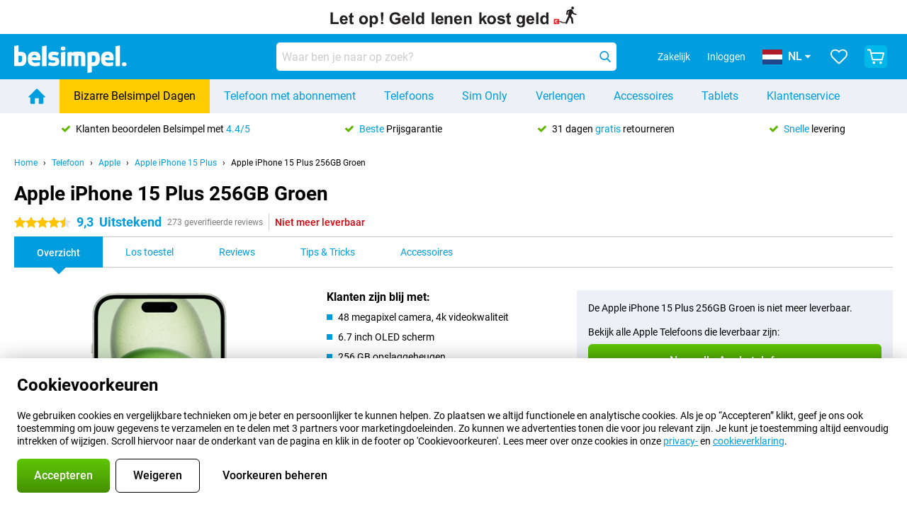

--- FILE ---
content_type: text/html; charset=UTF-8
request_url: https://www.belsimpel.nl/apple-iphone-15-plus/256gb-groen
body_size: 44136
content:
<!DOCTYPE html>

<html lang="nl-NL" data-lang="nl">
	<head>
		
						<title data-react-helmet="true">Apple iPhone 15 Plus 256GB Groen - kopen - Belsimpel</title>

			
				<meta http-equiv="Content-Type" content="text/html; charset=UTF-8" data-react-helmet="true">
				<meta http-equiv="X-UA-Compatible" content="IE=edge" data-react-helmet="true">

				<meta name="author" content="Belsimpel" data-react-helmet="true">
				<meta name="copyright" content="&copy; Belsimpel" data-react-helmet="true">
				<meta name="viewport" content="width=device-width, initial-scale=1" data-react-helmet="true">
				<meta name="format-detection" content="telephone=no" data-react-helmet="true">

				<meta name="google-site-verification" content="TvBeIyAFVVs_hVEQKqVUUEVnS6z23d06wqhdX3KgngM" data-react-helmet="true">

				<meta name="description" content="Bestel de Apple iPhone 15 Plus 256GB Groen ✓ Met of zonder abonnement ✓ Simlockvrij ✓ Voor 23:59u besteld, morgen in huis ✓ Beste Prijsgarantie" data-react-helmet="true">
				<meta name="robots" content="index,follow" data-react-helmet="true">
				<link rel="canonical" href="https://www.belsimpel.nl/apple-iphone-15-plus/256gb-groen" data-react-helmet="true">
			
			
			

			
									<link
						rel="preconnect"
						href="//bsimg.nl"
												data-react-helmet="true"
					>
									<link
						rel="preconnect"
						href="//www.google-analytics.com"
												data-react-helmet="true"
					>
									<link
						rel="preconnect"
						href="//www.googletagmanager.com"
												data-react-helmet="true"
					>
									<link
						rel="preconnect"
						href="//googleads.g.doubleclick.net"
													crossorigin
												data-react-helmet="true"
					>
									<link
						rel="preconnect"
						href="//connect.facebook.net"
													crossorigin
												data-react-helmet="true"
					>
									<link
						rel="preconnect"
						href="//www.facebook.com"
													crossorigin
												data-react-helmet="true"
					>
									<link
						rel="preconnect"
						href="//s3-eu-west-1.amazonaws.com"
													crossorigin
												data-react-helmet="true"
					>
				
									<link href="https://www.googletagmanager.com/gtag/js?id=G-DGPTK0P54H" rel="preload" as="script">
				
									<script>
						(function(w, d, s, l, i, z) {
							w[l] = w[l] || [];
							w[l].push({
								'gtm.start': new Date().getTime(),
								event: 'gtm.js'
							});
							var f = d.getElementsByTagName(s)[0],
								j = d.createElement(s),
								dl = l != 'dataLayer' ? '&l=' + l : '';
							j.async = true;
							j.src = z + '/aabcona/gtm.js?id=' + i + dl;
							f.parentNode.insertBefore(j, f);
						})(window, document, 'script', 'dataLayer', 'GTM-K9F5QH4N', 'https://www.belsimpel.nl');
					</script>
							

			
			
				<meta name="theme-color" content="#009ddf" data-react-helmet="true"> 				<link rel="icon" type="image/png" href="https://bsimg.nl/assets/img/shared/branding/belsimpel/favicon/favicon-96x96.png" sizes="96x96" data-react-helmet="true" />
				<link rel="icon" type="image/svg+xml" href="https://bsimg.nl/assets/img/shared/branding/belsimpel/favicon/favicon.svg" data-react-helmet="true" />
				<link rel="shortcut icon" href="https://bsimg.nl/assets/img/shared/branding/belsimpel/favicon/favicon.ico" data-react-helmet="true" />
				<link rel="apple-touch-icon" sizes="180x180" href="https://bsimg.nl/assets/img/shared/branding/belsimpel/favicon/apple-touch-icon.png" data-react-helmet="true" />
			

			
									<link
						rel="alternate"
						type="application/rss+xml"
						title="Belsimpel nieuwsfeed: het laatste nieuws over telefoons, contracten en veel meer"
						href="https://www.belsimpel.nl/rss"
						data-react-helmet="true"
					>
							

			
				<meta name="twitter:card" content="summary_large_image" data-react-helmet="true">
									<meta name="twitter:site" content="@belsimpel" data-react-helmet="true">
							

			
				<meta property="og:locale" content="nl_NL" data-react-helmet="true">
				<meta property="og:type" content="website" data-react-helmet="true">
				<meta property="og:site_name" content="Belsimpel" data-react-helmet="true">
				
					<meta property="og:url" content="https://www.belsimpel.nl/apple-iphone-15-plus/256gb-groen" data-react-helmet="true">
					<meta property="og:title" content="Apple iPhone 15 Plus 256GB Groen - kopen" data-react-helmet="true">
					<meta property="og:description" content="Bestel de Apple iPhone 15 Plus 256GB Groen ✓ Met of zonder abonnement ✓ Simlockvrij ✓ Voor 23:59u besteld, morgen in huis ✓ Beste Prijsgarantie" data-react-helmet="true">
				
				
					<meta property="og:image" content="https://bsimg.nl/images/apple-iphone-15-plus-256gb-groen_5.png/_w_q3b2ITzPxrPU486-IbN4D1Sg%3D/fit-in/0x0/filters%3Aupscale%28%29" data-react-helmet="true">
					<meta property="og:image:secure_url" content="https://bsimg.nl/images/apple-iphone-15-plus-256gb-groen_5.png/_w_q3b2ITzPxrPU486-IbN4D1Sg%3D/fit-in/0x0/filters%3Aupscale%28%29" data-react-helmet="true">
					
						<meta property="og:image:width" content="325" data-react-helmet="true">
					
					
						<meta property="og:image:height" content="505" data-react-helmet="true">
					
				
			

			
			<script id="head_breadcrumbs" type="application/ld+json" data-react-helmet="true">
				{
    "@context": "https://schema.org",
    "@type": "BreadcrumbList",
    "itemListElement": [
        {
            "@type": "ListItem",
            "position": 1,
            "item": {
                "@id": "https://www.belsimpel.nl/",
                "name": "Home"
            }
        },
        {
            "@type": "ListItem",
            "position": 2,
            "item": {
                "@id": "https://www.belsimpel.nl/telefoon",
                "name": "Telefoon"
            }
        },
        {
            "@type": "ListItem",
            "position": 3,
            "item": {
                "@id": "https://www.belsimpel.nl/telefoon/apple",
                "name": "Apple"
            }
        },
        {
            "@type": "ListItem",
            "position": 4,
            "item": {
                "@id": "https://www.belsimpel.nl/apple-iphone-15-plus",
                "name": "Apple iPhone 15 Plus"
            }
        },
        {
            "@type": "ListItem",
            "position": 5,
            "item": {
                "@id": "https://www.belsimpel.nl/apple-iphone-15-plus/256gb-groen",
                "name": "Apple iPhone 15 Plus 256GB Groen"
            }
        }
    ]
}
			</script>
		

			
			<script id="head_schema" type="application/ld+json" data-react-helmet="true">
				{
    "@context": "https://schema.org",
    "@type": "Product",
    "name": "Apple iPhone 15 Plus 256GB Groen",
    "image": [
        "https://bsimg.nl/images/apple-iphone-15-plus-256gb-groen_5.png/_w_q3b2ITzPxrPU486-IbN4D1Sg%3D/fit-in/0x0/filters%3Aupscale%28%29",
        "https://bsimg.nl/images/apple-iphone-15-plus-256gb-groen_4.png/PddLUplZS4YhUi5B929wErTyyUk%3D/fit-in/0x0/filters%3Aupscale%28%29",
        "https://bsimg.nl/images/apple-iphone-15-plus-256gb-groen_6.png/krwvFpEnth_pZDBAGAaR-ECWzSI%3D/fit-in/0x0/filters%3Aupscale%28%29",
        "https://bsimg.nl/images/apple-iphone-15-plus-256gb-groen_1.png/CX3wtGCAgJZnPM9DVQlISsVBOIo%3D/fit-in/0x0/filters%3Aupscale%28%29",
        "https://bsimg.nl/images/apple-iphone-15-plus-256gb-groen_2.png/_IWLLf7Xen2TdNFlbQTxI_bLA0Y%3D/fit-in/0x0/filters%3Aupscale%28%29",
        "https://bsimg.nl/images/apple-iphone-15-plus-256gb-groen_3.png/Km1b929x4_73fawTwenErt34FGQ%3D/fit-in/0x0/filters%3Aupscale%28%29"
    ],
    "url": "https://www.belsimpel.nl/apple-iphone-15-plus/256gb-groen",
    "description": "Alles over de Apple iPhone 15 Plus 256GB Groen: specificaties, reviews, abonnementen, nieuws, tips & tricks, veelgestelde vragen, accessoires en natuurlijk bestellen!",
    "gtin12": "195949042355",
    "sku": "MU1G3ZD/A",
    "brand": {
        "@type": "Thing",
        "name": "Apple"
    },
    "aggregateRating": {
        "@type": "AggregateRating",
        "ratingValue": 9.3000000000000007,
        "reviewCount": 273,
        "bestRating": 10,
        "worstRating": 0
    },
    "offers": {
        "@type": "Offer",
        "priceCurrency": "EUR",
        "price": 799,
        "url": "https://www.belsimpel.nl/apple-iphone-15-plus/256gb-groen",
        "itemCondition": "https://schema.org/NewCondition",
        "availability": "https://schema.org/Discontinued",
        "seller": {
            "@type": "Organization",
            "name": "Belsimpel",
            "url": "https://www.belsimpel.nl",
            "logo": "https://bsimg.nl/assets/img/shared/branding/belsimpel/social/share_logo.png",
            "email": "info@belsimpel.nl",
            "telephone": "+31502103404"
        }
    }
}
			</script>
		

							<script>
					try {
						if (!/^(?!Windows).*Linux.*Android [0-9]+[0-9.]*/i.test(navigator.userAgent)) {
							var document_head = document.getElementsByTagName('head')[0];
							var fonts_css_link = document.createElement('link');
							fonts_css_link.rel = 'stylesheet';
							fonts_css_link.type = 'text/css';
							fonts_css_link.media = 'screen';
														fonts_css_link.href = "/assets/css/responsive/gomibo/fonts.css?57619e445f74a8f4813f54ec89280902";
							document_head.appendChild(fonts_css_link);
						}
					} catch (err) {
											}
				</script>
			
						<script type="module" src="/assets/react/vendor.js?719b26a265f96ecdf9d0"></script>
			<script type="module" src="/assets/react/commons.js?3087ca1da660f7a1035e"></script>
			<script type="module" src="/assets/react/app.js?1751a02631d8460c4222"></script>
			<script type="module" src="/assets/react/header.js?9a1d199f0597956cd86e"></script>
			
	<script type="module" src="/assets/react/productdetail.js?b3a862aba02bd40e3755"></script>
	<link rel="preload" as="image" href="https://bsimg.nl/assets/img/shared/branding/belsimpel/logo/site_header.png">
			<link rel="preload" as="image" href="https://bsimg.nl/images/apple-iphone-15-plus-256gb-groen_5.png/Q6EkN_GBNB4I84i-EgyWRPzmDaE%3D/fit-in/257x400/filters%3Aformat%28png%29%3Aupscale%28%29" imagesrcset="https://bsimg.nl/images/apple-iphone-15-plus-256gb-groen_5.png/Gk3FZ1XizvypMw3il0H42FtfzQ0%3D/fit-in/257x400/filters%3Aformat%28webp%29%3Aupscale%28%29 257w,https://bsimg.nl/images/apple-iphone-15-plus-256gb-groen_5.png/4Lb7sEV2BY1JcutPgkL7RvjWFYg%3D/fit-in/514x800/filters%3Aformat%28webp%29%3Aupscale%28%29 514w,https://bsimg.nl/images/apple-iphone-15-plus-256gb-groen_5.png/vMXCB5oOydPtzsM7IWkuGG2C8aM%3D/fit-in/771x1200/filters%3Aformat%28webp%29%3Aupscale%28%29 771w" imagesizes="100vw">
	

						
						

    	<script data-name="windowVariable">window.allowSentry = "true"</script>
	<script data-name="windowVariable">window.deployedGitSha = "3783ec6254664f19db1259c09a4d158d30600c73"</script>
	<script data-name="windowVariable">window.sentryDsn = "https://748af9a1ce5f480290c68043c76a1ea2@sentry.belsimpel.nl/11"</script>
	<script data-name="windowVariable">window.staggeredVariations = "null"</script>



                        	<script data-name="windowVariable">window.translations = "[{\"nl\":{\"\":\"\",\"%number_of_reviews% verified review\":[\"{count, plural,\",\"one {%number_of_reviews% geverifieerde review}\",\"other {%number_of_reviews% geverifieerde reviews}\",\"}\"],\"%number_of_stars% star\":[\"{count, plural,\",\"one {%number_of_stars% ster}\",\"other {%number_of_stars% sterren}\",\"}\"],\"(This review is) about [provider name]\\u0004about %provider_name%\":\"over %provider_name%\",\"(This review is) about the [variant name]\\u0004about the %variant_name%\":\"over de %variant_name%\",\"(excl. VAT)\":\"(excl. btw)\",\"(provider dependent)\":\"(providerafhankelijk)\",\"9701 DA\":\"9701 DA\",\"Add %product_name% to your shopping cart\":\"%product_name% aan je winkelwagen toevoegen\",\"All news articles\":\"Alle nieuwsberichten\",\"All pros & cons\":\"Alle plus- & minpunten\",\"All reviews\":\"Alle reviews\",\"Buy a SIM Free %product_group_name%? The options:\":\"%product_group_name% los kopen? De opties:\",\"Buy the %product_group_name%? The options:\":\"%product_group_name% kopen? De opties:\",\"Capacity\":\"Variant\",\"Capacity:\":\"Variant:\",\"Change address\":\"Adres wijzigen\",\"Check postal code\":\"Controleer adres\",\"Choose your provider...\":\"Kies je provider...\",\"Colour\":\"Kleur\",\"Colour and capacity\":\"Kleur en variant\",\"Colour and capacity:\":\"Kleur en variant:\",\"Colour:\":\"Kleur:\",\"Complete description\":\"Volledige beschrijving\",\"Con\":\"Minpunt\",\"Condition:\":\"Conditie:\",\"Confirm\":\"Bevestigen\",\"Delivery time\":\"Levertijd\",\"Detailed specifications\":\"Uitgebreide specificaties\",\"Device upfront\":\"Toestel eenmalig\",\"Enter your email address\":\"Vul je e-mailadres in\",\"Estimated retail price\":\"Verwachte verkoopprijs\",\"Everything about %provider% and your contract\":\"Alles over %provider% en je abonnement\",\"Everything about the %product_group_name%\":\"Alles over de %product_group_name%\",\"Excl. VAT\":\"Excl. btw\",\"Go straight to:\":\"Ga snel naar:\",\"Hide compatible products\":\"Verberg geschikte producten\",\"House number\":\"Huisnummer\",\"House number:\":\"Huisnummer:\",\"How are our reviews created?\":\"Hoe komen onze reviews tot stand?\",\"I recommend this product\":\"Ik raad dit product aan\",\"Icon %name%\":\"Icoon %name%\",\"In stock\":\"Op voorraad\",\"In stock:\":\"Op voorraad:\",\"Incl. VAT\":\"Incl. btw\",\"Information\":\"Meer informatie\",\"Keep me updated\":\"Houd me op de hoogte\",\"Language:\":\"Taal:\",\"Loading...\":\"Laden...\",\"More information\":\"Meer informatie\",\"More videos\":\"Meer video\'s\",\"News article contains a video\":\"Nieuwsartikel bevat een video\",\"No reviews yet\":\"Nog geen reviews\",\"Not in stock\":\"Niet op voorraad\",\"Not in stock %clr_grey_dark%%plain%at this store %with_provider% %end_plain%%end_clr_grey_dark%\":\"Niet op voorraad %clr_grey_dark%%plain%in deze winkel %with_provider% %end_plain%%end_clr_grey_dark%\",\"Not in stock %clr_grey_dark%%plain%at this store%end_plain%%end_clr_grey_dark%\":\"Niet op voorraad %clr_grey_dark%%plain%in deze winkel%end_plain%%end_clr_grey_dark%\",\"Order\":\"Bestel\",\"Play video\":\"Video afspelen\",\"Postal code\":\"Postcode\",\"Postal code:\":\"Postcode:\",\"Price\":\"Prijs\",\"Pro\":\"Pluspunt\",\"Provider-dependent delivery time\":\"Providerafhankelijke levertijd\",\"Rate this review with a \'thumbs down\'\":\"Beoordeel deze review met een \'duim omlaag\'\",\"Rate this review with a \'thumbs up\'\":\"Beoordeel deze review met een \'duim omhoog\'\",\"Repairability index\":\"Herstelbaarheidsindex\",\"Retail price\":\"Verkoopprijs\",\"Scroll down for more information\":\"Scroll voor meer informatie\",\"See terms and conditions for special offers\":\"Bekijk de actievoorwaarden\",\"Select your bundle:\":\"Kies je bundel:\",\"Show all compatible products (%amount%)\":\"Toon alle geschikte producten (%amount%)\",\"Something went wrong while saving your rating. Please try again in a few minutes.\":\"Er ging iets fout bij het opslaan van je beoordeling. Probeer het over een paar minuten opnieuw.\",\"Sort by:\":\"Sorteer op:\",\"Special Offer:\":\"Actie:\",\"Storage\":\"Opslag\",\"Store availability\":\"Winkelvoorraad\",\"Store:\":[\"{count, plural,\",\"one {Winkel:}\",\"other {Winkels:}\",\"}\"],\"Suffix\":\"Toevoeging\",\"The %product_name% is compatible to use in combination with the following phones and tablets.\":\"De %product_name% is geschikt voor gebruik in combinatie met de onderstaande telefoons en tablets.\",\"The benefits of ordering at %domain_name%\":\"De voordelen van bestellen bij %domain_name%\",\"Tip!\":\"Tip!\",\"Video\":\"Video\",\"Video:\":\"Video:\",\"View all outlets\":\"Bekijk alle outlettoestellen\",\"View frequencies\":\"Bekijk frequenties\",\"You cannot re-rate this review\":\"Je kan deze review niet opnieuw beoordelen\",\"Your email address\":\"Jouw e-mailadres\",\"a\":\"a\",\"excl. VAT\":\"Excl. btw\",\"from:\":\"vanaf:\"}},{\"nl\":{\"\":\"\",\"%current_provider% continues as %new_provider%\":\"%current_provider% gaat verder als %new_provider%\",\"%number% result\":[\"{count, plural,\",\"one {%number% resultaat}\",\"other {%number% resultaten}\",\"}\"],\"(excl. VAT)\":\"(excl. btw)\",\"Adapter cable\":\"Adapter kabel\",\"Add another %device%\":\"Nog een %device% toevoegen\",\"Additional customer benefit\":\"Extra klantvoordeel\",\"All %count% filters\":\"Alle %count% filters\",\"All options\":\"Alle opties\",\"Amount\":\"Aantal\",\"Audio cable\":\"Audio kabel\",\"Battery case\":\"Battery case\",\"Bike holders\":\"Fietshouder\",\"Black speakers\":\"Zwarte speakers\",\"Bluetooth\":\"Bluetooth\",\"Both\":\"Allebei\",\"Built-in GPS\":\"Ingebouwde GPS\",\"Calculation example\":\"Voorbeeldberekening\",\"Car chargers\":\"Autoladers\",\"Car holders\":\"Autohouders\",\"Change or reset your filters for more results\":\"Wijzig je filters of maak ze ongedaan voor meer resultaten\",\"Charges telephone\":\"Laadt telefoon op\",\"Check out the best offer for your phone number\":\"Bekijk het beste aanbod voor jouw 06-nummer\",\"Check out your loyalty discount at your provider\":\"Check je vaste klanten-korting bij jouw provider\",\"Clear\":\"Wissen\",\"Click on the product image for more information.\":\"Klik op de productafbeelding voor meer informatie.\",\"Clip holders\":\"Met Klem\",\"Close\":\"Sluiten\",\"Contract length\":\"Duur overeenkomst\",\"Costs per term\":\"Termijnbedrag\",\"Data cable\":\"Data kabel\",\"Device name\":\"Toestelnaam\",\"Do you get a loyalty discount?\":\"Krijg jij vaste klantenkorting?\",\"Do you get a loyalty or family discount with %brand_name%?\":\"Krijg jij vaste klanten- of familiekorting bij %brand_name%?\",\"Do you want more information about the European standard form and paying in instalments?\":\"Wil je meer weten over het Europees standaardformulier en gespreid betalen?\",\"Don\'t know what you want?\":\"Heb je geen idee?\",\"Done in 2 minutes.\":\"Binnen 2 minuten geregeld.\",\"Dual SIM\":\"Dual-Sim\",\"Filter\":\"Filter\",\"Filter %device_type%\":\"Filter %device_type%\",\"Filter contracts\":\"Filter abonnementen\",\"Filters:\":\"Filters:\",\"Find the best deals\":\"Vind de beste deals\",\"Find your ideal %device%\":\"Zoek en vind jouw ideale %device%\",\"First select your\":\"Selecteer eerst je\",\"Fixed debit interest rate\":\"Vaste debetrentevoet\\/JKP\",\"For fitness\":\"Voor Fitness\",\"For men\":\"Voor heren\",\"For women\":\"Voor dames\",\"Get your hands on the %device_name% right now.\":\"Neem je %device_name% morgen al in gebruik.\",\"Grid\":\"Grid\",\"HDMI cable\":\"HDMI kabel\",\"Hardened glass\":\"Hardened glass\",\"Hide filters\":\"Verberg filters\",\"In ear\":\"In ear\",\"Leave blank to view all results\":\"Laat leeg om alle resultaten te zien\",\"Less options\":\"Minder opties\",\"Lightning cable\":\"Lightning kabel\",\"Lightning connector\":\"Lightning kabel\",\"List\":\"Lijst\",\"MobielWerkt B.V. acts as an intermediary for different providers, acts as an exempt intermediary for the Finance B.V. of the chosen provider, and does not give advice about the device loan.\":\"MobielWerkt B.V. bemiddelt namens verschillende partijen en treedt op als vrijgestelde bemiddelaar voor de Finance B.V. van de gekozen provider en geeft geen advies over de toestellening.\",\"More information\":\"Meer informatie\",\"Multipoint pairing\":\"Multipoint pairing\",\"No products were found\":\"Geen producten gevonden\",\"No products were found.\":\"Geen producten gevonden.\",\"Noise cancelling\":\"Noise cancelling\",\"Noise filtering\":\"Noise filtering\",\"Orders can be placed from 4 months before the end of your current contract.\":\"Bestellen kan vanaf 4 maanden voor het einde van je huidige contract.\",\"Over ear\":\"Over ear\",\"Personal offers\":\"Persoonlijke aanbiedingen\",\"Price\":\"Prijs\",\"Product\":\"Product\",\"Products\":\"Producten\",\"Quick charging\":\"Snelladers\",\"Read it here.\":\"Lees het hier.\",\"Read less\":\"Lees minder\",\"Read more...\":\"Lees meer...\",\"Reset\":\"Herstel\",\"Reset all filters.\":\"Herstel alle filters.\",\"See which discounts and extras you can get\":\"Bekijk welke kortingen en extra\'s jij kunt krijgen\",\"Select the products that are already active on your address, and see which benefits you\'ll get:\":\"Selecteer de producten die al actief zijn op jouw adres en zie meteen welke voordelen je krijgt:\",\"Select your %device%\":\"Kies jouw %device%\",\"Show %number% result\":[\"{count, plural,\",\"one {Toon %number% resultaat}\",\"other {Toon %number% resultaten}\",\"}\"],\"Sort\":\"Sorteer\",\"Sort by:\":\"Sorteer op:\",\"Stock\":\"Voorraad\",\"The device loan is a form of non-revolving purchase financing by the Finance B.V. of the chosen partner.\":\"De toestellening is een aflopend goederenkrediet aangeboden door de Finance B.V. van de gekozen provider.\",\"This table contains a calculation for a device loan and the price per month as an example.\":\"Deze tabel bevat een (voorbeeld)berekening van een toestellening en de prijs per maand.\",\"Tip!\":\"Tip!\",\"Total credit amount\":\"Totaal kredietbedrag\",\"Total device costs\":\"Totale toestelkosten\",\"Transparent cases\":\"Doorzichtige hoesjes\",\"USB-C connection\":\"USB-C kabel\",\"USB-C connector\":\"USB-C kabel\",\"Undo filters\":\"Filters ongedaan maken\",\"Upfront payment\":\"Eenmalige betaling\",\"Water resistant\":\"Waterbestendig\",\"Which products are already registered to your address?\":\"Welke producten heb jij al op je adres?\",\"White headphones\":\"Waterbestendige koptelefoons\",\"Wireless\":\"Draadloos\",\"Wireless chargers\":\"Draadloze opladers\",\"Wireless charging\":\"Draadloos opladen\",\"You can upgrade or switch!\":\"Je kunt verlengen of overstappen!\",\"You will need to determine whether the device loan fits your personal circumstances.\":\"Je dient zelf te bepalen of de toestellening aansluit bij jouw persoonlijke omstandigheden.\",\"You\'ll always keep %phone_number% for free.\":\"Je behoudt altijd gratis %phone_number%.\",\"Your %current_provider% contract has been converted to a %new_provider% contract. Do you want to upgrade your current contract? Then you can upgrade your %new_provider% contract via %brand_name%.\":\"Je %current_provider%-abonnement is omgezet naar een %new_provider%-abonnement. Wil je je huidige abonnement verlengen? Dan kun je via %brand_name% verlengen bij %new_provider%.\",\"Your current contract\'s end date:\":\"Einddatum van je abonnement:\",\"current provider\":\"huidige provider\"}},{\"nl\":{\"\":\"\",\"%bold%Please note!%end_bold% Certain products have been removed from your favourites list because they are no longer available or the bundle has changed.\":\"%bold%Let op!%end_bold% Bepaalde producten zijn uit je favorietenlijst verwijderd omdat ze niet meer leverbaar zijn of de bundel is aangepast.\",\"%contract_duration_in_months% month\":[\"{count, plural,\",\"one {%contract_duration_in_months% maand}\",\"other {%contract_duration_in_months% maanden}\",\"}\"],\"%credit% prepaid credit\":\"%credit% beltegoed\",\"%number% options selected\":\"%number% opties geselecteerd\",\"%number_of_items% item\":[\"{count, plural,\",\"one {%number_of_items% stuk}\",\"other {%number_of_items% stuks}\",\"}\"],\"%number_of_orders% pending order\":[\"{count, plural,\",\"one {%number_of_orders% lopende order}\",\"other {%number_of_orders% lopende orders}\",\"}\"],\"%number_of_reviews% review\":[\"{count, plural,\",\"one {%number_of_reviews% review}\",\"other {%number_of_reviews% reviews}\",\"}\"],\"%number_of_reviews% verified review\":[\"{count, plural,\",\"one {%number_of_reviews% geverifieerde review}\",\"other {%number_of_reviews% geverifieerde reviews}\",\"}\"],\"%number_of_stars% star\":[\"{count, plural,\",\"one {%number_of_stars% ster}\",\"other {%number_of_stars% sterren}\",\"}\"],\"%provider_name% Data Only contract\":\"%provider_name%-Data Only-abonnement\",\"%provider_name% Data Only upgrade\":\"%provider_name%-Data Only-verlenging\",\"%provider_name% Sim Only contract\":\"%provider_name%-Sim Only-abonnement\",\"%provider_name% Sim Only contract - Young\":\"%provider_name%-Sim Only-abonnement - Jeugd\",\"%provider_name% Sim Only upgrade\":\"%provider_name%-Sim Only-verlenging\",\"%provider_name% Sim Only upgrade - Young\":\"%provider_name%-Sim Only-verlenging - Jeugd\",\"%provider_name% contract\":\"%provider_name%-abonnement\",\"%provider_name% contract - Young\":\"%provider_name% contract - Jeugd\",\"%provider_name% upgrade\":\"%provider_name%-verlenging\",\"%provider_name% upgrade - Young\":\"%provider_name%-Sim verlenging - Jeugd\",\"(excl. VAT):\":\"(excl. btw):\",\"1 year\":\"1 jaar\",\"2 year\":\"2 jaar\",\"3-in-1 SIM card\":\"3-in-1 simkaart\",\"A letter with a simple step-by-step plan is included with the delivered SIM card. We will transfer your own phone number to your new SIM card on the same day that you perform these steps.\":\"Bij de geleverde simkaart zit een brief met een eenvoudig stappenplan. Wanneer je dit uitvoert zetten wij dezelfde dag je eigen 06-nummer over op je nieuwe simkaart.\",\"A verification token has been sent to your email address. Fill in this verification token to log in.\":\"Er is een verificatiecode verstuurd naar je e-mailadres. Vul deze verificatiecode in om in te loggen\",\"Accessories made for the %device_name% - Recommended by our experts\":\"Accessoires speciaal voor de %device_name% - Door onze experts aanbevolen\",\"Add %product_name% to your shopping cart\":\"%product_name% aan je winkelwagen toevoegen\",\"Add products to your favourites by clicking on \":\"Voeg producten toe door te klikken op \",\"Add to your favourites\":\"Voeg toe aan je favorieten\",\"Added\":\"Toegevoegd\",\"Added to your shopping cart\":\"Aan je winkelwagen toegevoegd\",\"After %amount% month:\":[\"{count, plural,\",\"one {Na %amount% maand:}\",\"other {Na %amount% maanden:}\",\"}\"],\"All options\":\"Alle opties\",\"Already have an account?\":\"Heb je al een account?\",\"Amount\":\"Aantal\",\"Amount:\":\"Aantal:\",\"Are you staying with the same provider?\":\"Blijf je bij dezelfde provider?\",\"As the name suggests, you\'ll receive 3 sizes in 1.\":\"De naam zegt het al; het zijn 3 formaten simkaarten in 1.\",\"At home or at work:\":\"Thuis of op het werk:\",\"At home, at work, or via PostNL pick-up point:\":\"Thuis, op het werk, of via PostNL-afhaalpunt:\",\"Business\":\"Zakelijk\",\"By entering your details, you agree to our privacy statement.\":\"Door je gegevens in te vullen ga je akkoord met onze privacyverklaring.\",\"Cable connection\":\"Kabel verbinding\",\"Can you transfer %number%?\":\"Kun je %number% meenemen?\",\"Change shopping cart\":\"Wijzig winkelwagen\",\"Check now\":\"Controleer nu\",\"Check other data\":\"Andere gegevens controleren\",\"Check with %current_provider% if you can already take or renew %phone_number% and see your personal discount\":\"Controleer bij %current_provider% of je %phone_number% al kunt meenemen of verlengen en bekijk je persoonlijke korting\",\"Check with %current_provider% whether you can already upgrade or transfer %phone_number%:\":\"Controleer bij %current_provider% of je %phone_number% al kunt meenemen of verlengen:\",\"Choose your bundle\":\"Kies je bundel\",\"Choose your provider...\":\"Kies je provider...\",\"Choose your upgrade\":\"Kies je verlenging\",\"Clear entered value\":\"Verwijder ingevulde tekst\",\"Click on the link in the email to activate your account.\":\"Klik op de link in de mail om je account te activeren.\",\"Click on the link in the email to reset your password.\":\"Klik op de link in de mail om je account te activeren.\",\"Close\":\"Sluiten\",\"Close this message\":\"Dit bericht sluiten\",\"Compact version\\u0004Add to cart\":\"In winkelwagen\",\"Confirm\":\"Bevestigen\",\"Confirm that this is you\":\"Bevestig dat jij het bent\",\"Continue\":\"Doorgaan\",\"Continue shopping\":\"Verder winkelen\",\"Contract:\":\"Abonnement:\",\"Copper connection\":\"Koperverbinding\",\"Create a new password for\":\"Maak een nieuw wachtwoord aan voor\",\"Create account\":\"Account aanmaken\",\"Create password\":\"Wachtwoord aanmaken\",\"Credit after registration at the provider.\":\"Tegoed na registratie bij de provider.\",\"DSL connection\":\"DSL-verbinding\",\"Date of birth\":\"Geboortedatum\",\"Delete\":\"Verwijder\",\"Detailed information\":\"Uitgebreide informatie\",\"Device payment:\":\"Toestelbetaling:\",\"Device upfront\":\"Toestel eenmalig\",\"Didn\'t receive an email? Please check your spam folder, or request the verification email again by\":\"Heb je geen e-mail ontvangen? Controleer je ongewenste e-mail of vraag de verificatiemail opnieuw aan.\",\"Didn\'t receive an email? Please check your spam folder, or request the verification email again in %time% seconds.\":\"Heb je geen e-mail ontvangen? Controleer je ongewenste e-mail of vraag de verificatiemail opnieuw aan over %time% seconden.\",\"Do you get a loyalty discount?\":\"Krijg jij vaste klantenkorting?\",\"Do you keep getting this message? Please try again in a couple of minutes.\":\"Blijf je deze melding zien? Probeer het over een paar minuten opnieuw.\",\"Do you want to save your favourites and be able to view them again at a later time?\":\"Wil je je favorieten opslaan en op een later moment opnieuw kunnen bekijken? \",\"Don\'t have an account yet?\":\"Heb je nog geen account?\",\"Don\'t lose sight of your favourites!\":\"Verlies je favorieten niet uit het oog!\",\"Don\'t worry - free 31-day return period\":\"Geen zorgen - 31 dagen gratis retourneren\",\"Done in 2 minutes.\":\"Binnen 2 minuten geregeld.\",\"Email address\":\"E-mailadres\",\"Enter your current phone number\":\"Vul je huidige 06-nummer in:\",\"Enter your email address so we can send you an email to activate your account.\":\"Vul je e-mailadres in, dan sturen we je een e-mail waarmee je je account kunt activeren.\",\"Enter your email address so we can send you an email to reset your password.\":\"Vul je e-mailadres in, dan sturen we je een e-mail waarmee je je wachtwoord opnieuw kunt instellen.\",\"Excl. VAT\":\"Excl. btw\",\"Expected delivery time:\":\"Verwachte levertijd:\",\"External shop reviews\":\"Externe winkelbeoordelingen\",\"Featured deal!\":\"Uitgelichte aanbieding!\",\"Fiber connection\":\"Glasvezelverbinding\",\"Find and select your model\":\"Zoek en selecteer je model\",\"First month from %old_price% per month now only:\":[\"{count, plural,\",\"one {Eerste maand van %old_price% per maand voor:}\",\"other {Eerste %discount_period% maanden van %old_price% per maand voor:}\",\"}\"],\"First month:\":[\"{count, plural,\",\"one {Eerste maand:}\",\"other {Eerste %amount% maanden:}\",\"}\"],\"For questions or persisting problems, you can always reach us via\":\"Bij vragen of aanhoudende problemen kun je ons altijd bereiken via\",\"For your %provider% contract\":\"Voor je %provider% abonnement\",\"Forgot your password?\":\"Wachtwoord vergeten?\",\"Free insurance against misuse\":\"Gratis verzekerd tegen misbruik\",\"From the moment that your number is transferred to %provider_name%, your old contract will be cancelled.\":\"Vanaf het moment dat je nummer is overgezet naar %provider_name%, is je oude abonnement stopgezet.\",\"From the moment that your number is transferred, your old contract will be cancelled.\":\"Vanaf het moment dat je nummer is overgezet, is je oude abonnement stopgezet.\",\"Get a loyalty discount! Which products are already registered to your address?\":\"Krijg vaste klantenkorting! Welke producten heb jij al op jouw adres?\",\"Hide\":\"Verberg\",\"House number\":\"Huisnummer\",\"Imperative\\u0004Log in\":\"Log in\",\"Imperative\\u0004create an account.\":\"maak een account aan.\",\"In order to qualify for the loyalty discount of %selector%, you need more %provider% products.\":\"Om in aanmerking te komen voor vaste klanten-korting van %selector% heb je meer %provider% producten nodig.\",\"In stock\":\"Op voorraad\",\"In the meantime, you\'ll be able to use your old SIM card.\":\"Je kunt zolang je oude simkaart blijven gebruiken.\",\"Incl. VAT\":\"Incl. btw\",\"Invalid address.\":\"Ongeldige adres.\",\"Invalid date of birth.\":\"Ongeldige geboortedatum.\",\"It doesn\'t matter which provider you\'ve chosen.\":\"Bij welke provider je ook een contract afsluit.\",\"Leave blank to view all results\":\"Laat leeg om alle resultaten te zien\",\"Less options\":\"Minder opties\",\"Loading...\":\"Laden...\",\"Log in\":\"Inloggen\",\"Log in to %brand_name%\":\"Inloggen bij %brand_name%\",\"Log in with your order number\":\"Inloggen met je ordernummer\",\"Login\":\"Inloggen\",\"Long per month\\u0004Total per month:\":\"Totaal per maand:\",\"Medium\":\"Gemiddeld\",\"Micro SIM card\":\"Micro simkaart\",\"Mini SIM card\":\"Mini simkaart\",\"Minimum 8 characters\":\"Minimaal 8 karakters\",\"Minimum age of contracts is 18 years. Is the contract in the name of your parent(s)? Fill in the details that are known to the provider.\":\"Minimumleeftijd voor abonnementen is 18 jaar. Staat het abonnement op naam van je ouder(s)? Vul de gegevens in die bij de provider bekend zijn.\",\"Monthly terminable\":\"Maandelijks opzegbaar\",\"More information\":\"Meer informatie\",\"Most new smartphones use this type of SIM card.\":\"De meeste nieuwe smartphones maken gebruik van dit type simkaart.\",\"Nano SIM card\":\"Nano simkaart\",\"New contract\":\"Nieuw abonnement\",\"New:\":\"Nieuw:\",\"Next\":\"Volgende\",\"No connection charge and done in 2 minutes.\":\"Geen aansluitkosten en in 2 minuten geregeld.\",\"No double charges\":\"Geen dubbele kosten\",\"No email address has been entered.\":\"Er is geen e-mailadres ingevuld.\",\"No results found\":\"Geen resultaten gevonden\",\"No results found.\":\"Geen resultaten gevonden.\",\"No reviews yet\":\"Nog geen reviews\",\"Not in stock\":\"Niet op voorraad\",\"Number Transfer Guarantee\":\"Nummerbehoudgarantie\",\"Number of items:\":\"Aantal stuks:\",\"On the number transfer date, your number will be transferred to your new SIM card.\":\"Je nummer wordt op de nummerbehouddatum overgezet op je nieuwe simkaart.\",\"One-off %provider% connection charge, charged on the first invoice:\":\"Eenmalige aansluitkosten %provider%, in rekening gebracht op de eerste factuur:\",\"Oops, an error occurred!\":\"Ai, foutje!\",\"Order\":\"Bestel\",\"Order now\":\"Bestel nu\",\"Order number\":\"Ordernummer\",\"Order number:\":\"Ordernummer:\",\"Outlet devices\":\"Outlettoestellen\",\"Outlet from %span%%price%%end_span%\":\"Outlet vanaf %span%%price%%end_span%\",\"Password\":\"Wachtwoord\",\"Password for %brand_name%\":\"Wachtwoord bij %brand_name%\",\"Per MB:\":\"Per MB:\",\"Per min: %cost% (to landline)\":\"Per min: %cost% (naar vast)\",\"Per min: %cost% (to mobile phone)\":\"Per min: %cost% (naar mobiel)\",\"Per text:\":\"Per sms:\",\"Pick up in a %brand_name% store: free of charge\":\"Afhalen in een %brand_name%-winkel: gratis\",\"Postal code\":\"Postcode\",\"Pre-order\":\"Pre-order\",\"Previous\":\"Vorige\",\"Price\":\"Prijs\",\"Price details:\":\"Prijsdetails:\",\"Price prepaid SIM card:\":\"Prijs prepaid simkaart:\",\"Price replacement SIM card:\":\"Prijs vervangende simkaart:\",\"Proceed to checkout\":\"Verder met bestellen\",\"Ready\":\"Gereed\",\"Receive your new phone tomorrow.\":\"Ontvang morgen je nieuwe telefoon.\",\"Register\":\"Registreren\",\"Register at %brand_name%\":\"Registreren bij %brand_name%\",\"Remove from your favourites\":\"Verwijder van je favorieten\",\"Resend activation link\":\"Activatielink opnieuw versturen\",\"SIM card type:\":\"Simkaarttype:\",\"SIM card with %credit% prepaid credit\":\"simkaart met %credit% beltegoed\",\"Save money with Sim Only or choose a new device.\":\"Bespaar met Sim Only of kies een nieuw toestel.\",\"Seamless transfer\":\"Naadloze overgang\",\"Search\":\"Zoeken\",\"Select the products that are already active on your address, besides your current phone subscription, and immediately check out the extra benefits you\'ll receive.\":\"Selecteer welke producten er, naast je huidige bestelling, al op jouw adres aanwezig zijn en zie hier direct welke extra voordelen jij krijgt.\",\"Select the products that, in addition to your current order, are already active at your address:\":\"Selecteer de producten die, naast je huidige bestelling, al actief zijn op jouw adres:\",\"Select your current network\":\"Kies je huidige netwerk\",\"Select your current provider\":\"Kies je huidige provider\",\"Send email\":\"Stuur e-mail\",\"Shipping fees:\":\"Verzendkosten:\",\"Short per month\\u0004Total per month:\":\"Totaal p\\/mnd:\",\"Show\":\"Toon\",\"Sign up for an email notification when this product comes back in stock\":\"Meld je aan voor een e-mail zodra dit product weer op voorraad is\",\"Skip check\":\"Controle overslaan\",\"Something went wrong. Our colleagues were automatically notified of the problem.\":\"Er ging iets fout. Onze collega\'s zijn automatisch op de hoogte gebracht van het probleem.\",\"Stock:\":\"Voorraad:\",\"Strength:\":\"Sterkte:\",\"Strong\":\"Sterk\",\"Suffix\":\"Toevoeging\",\"The %bold%%product_name%%end_bold% has been added to your shopping cart\":\"De %bold%%product_name%%end_bold% is toegevoegd aan je winkelwagen\",\"The email address and password combination is not registered with us. Did you\":\"De combinatie van het e-mailadres en het wachtwoord is niet bij ons bekend. Ben je je\",\"The email address you entered is not valid. Please check whether the email address contains an @, a period, and no spacing.\":\"Er is geen geldig e-mailadres ingevuld. Controleer of het e-mailadres een @ en een punt bevat en of er geen spaties in staan.\",\"The following sizes are included:\":\"De volgende formaten zitten er in:\",\"The link has expired. Click on the button below to receive a new email to reset your password.\":\"De link is verlopen. Klik op onderstaande knop en ontvang een nieuwe e-mail om je wachtwoord te herstellen.\",\"The link to activate your account has expired. Enter your email address to receive a new activation link.\":\"De link om je account to activeren is helaas verlopen. Vul je e-mailadres in om een nieuwe activatielink te ontvangen.\",\"The order number you entered is not valid.\":\"Er is geen geldig ordernummer ingevuld.\",\"The password you entered contains invalid characters.\":\"Je wachtwoord bevat ongeldige karakters.\",\"The password you entered is too long.\":\"Er is een te lang wachtwoord ingevuld.\",\"The password you entered is too short.\":\"Er is een te kort wachtwoord ingevuld.\",\"The requested order could not be found.\":\"De opgevraagde bestelling kon helaas niet worden gevonden.\",\"Then choose an upgrade.\":\"Kies dan voor een verlenging.\",\"There have been too many unsuccessful attempts. Please try again in a couple of minutes.\":\"Er zijn te veel mislukte pogingen gedaan. Probeer het over een paar minuten nog een keer.\",\"There have been too many unsuccessful login attempts. Please try again in a couple of minutes.\":\"Er zijn te veel mislukte inlogpogingen gedaan. Probeer het over een paar minuten nog een keer.\",\"These are your benefits:\":\"Dit zijn jouw voordelen:\",\"This is the biggest type of SIM card and it is not used in smartphones.\":\"Dit is de grootste versie en wordt niet gebruikt in smartphones.\",\"This is the smallest type of SIM card.\":\"Dit is het kleinste formaat simkaart.\",\"This size is sometimes used in older smartphones.\":\"Dit formaat wordt soms nog gebruikt in wat oudere smartphones.\",\"This way, you won\'t face double charges.\":\"Hierdoor zul je geen dubbele kosten hebben.\",\"Tip!\":\"Tip!\",\"To shopping cart\":\"Naar winkelwagen\",\"Transfer service\":\"Overstapservice\",\"Unknown SIM card type\":\"Onbekend type simkaart\",\"Until the transfer date, your old provider will make sure you can use your number under the old terms and conditions.\":\"Tot de overgangsdatum houdt je oude provider je nummer in gebruik tegen de oude voorwaarden.\",\"Upfront payment device:\":\"Eenmalige betaling toestel:\",\"Upgrade\":\"Verlenging\",\"Upgrade contract\":\"Abonnement verlengen\",\"Upgrade with a new phone now!\":\"Verleng nu al met nieuwe telefoon!\",\"Valid in the %country_name%:\":\"Geldig in de %country_name%:\",\"Verification Token\":\"Verificatiecode verlopen\",\"Via a PostNL pick-up point:\":\"Via een PostNL-afhaalpunt:\",\"View all terms and conditions before using in %country_name%.\":\"Bekijk alle voorwaarden voor gebruik in %country_name%.\",\"View details\":\"Bekijk details\",\"Want to transfer to %provider_name%?\":\"Wil je overstappen naar %provider_name%?\",\"Want to transfer to a different provider?\":\"Wil je overstappen naar een andere provider?\",\"We check the end date for every order, so you\'ll never pay double costs.\":\"We controleren de einddatum bij iedere bestelling, zodat je nooit dubbele kosten hebt.\",\"We guarantee that you\'ll always be able to keep your mobile phone number.\":\"Wij garanderen dat je jouw mobiele nummer altijd mee kunt nemen.\",\"We guarantee that you\'ll always be able to keep your phone number.\":\"Wij garanderen dat je jouw mobiele nummer altijd mee kunt nemen.\",\"We need these to display your personalized offer\":\"Deze hebben we nodig om je persoonlijke aanbod te kunnen tonen\",\"We will make sure to cancel your current contract for you.\":\"Wij zorgen ervoor dat je huidige abonnement wordt opgezegd.\",\"We will transfer your number for free\":\"We zetten je nummer gratis over\",\"We\'ll find out for you!\":\"We zoeken het voor je uit!\",\"We\'re checking with %provider% whether you can already upgrade or transfer %phone_number%.\":\"We controleren bij %provider% of je %phone_number% al kunt meenemen of verlengen.\",\"We\'ve sent you an email\":\"We hebben je een e-mail gestuurd\",\"Weak\":\"Zwak\",\"Welcome back!\":\"Welkom terug!\",\"What are you looking for?\":\"Waar ben je naar op zoek?\",\"Which phone number do you want to keep?\":\"Welk 06-nummer wil je meenemen?\",\"With a %name% contract:\":\"Bij een %name% abonnement:\",\"With a 3-in-1 SIM card, you can choose the right size for your phone yourself.\":\"Met een 3-in-1 simkaart kun je zelf het juiste formaat voor jouw telefoon kiezen.\",\"With our transfer service, we\'ll take care of everything!\":\"Met onze overstapservice wordt alles voor je geregeld!\",\"Within 10 business days following your application, you will receive a message with your fixed transfer date.\":\"Binnen 10 werkdagen na de aanvraag krijg je een bericht met je vastgestelde overgangsdatum.\",\"Yes, keep %phone_number% %underline%Change%end_underline%\":\"Ja, %phone_number% houden %underline%Wijzig%end_underline%\",\"You can already order 4 months before your %current_provider% contract expires.\":\"Bestel al 4 maanden v\\u00f3\\u00f3rdat je %current_provider% abonnement afloopt.\",\"You can also reset your password.\":\"Je kunt ook je wachtwoord opnieuw instellen.\",\"You can always upgrade or transfer your phone number starting 4 months before the end date of your contract.\":\"Je kunt altijd 4 maanden voor je einddatum verlengen of je nummer meenemen.\",\"You can decide when\":\"Je bepaalt zelf wanneer\",\"You can find the order number in the order confirmation email.\":\"Het ordernummer vind je in de bevestigingsmail van je bestelling.\",\"You can upgrade at %provider%.\":\"Je mag verlengen bij %provider%.\",\"You can upgrade early at %provider%.\":\"Je mag vervroegd verlengen bij %provider%.\",\"You can upgrade or switch!\":\"Je kunt verlengen of overstappen!\",\"You can upgrade!\":\"Je kunt verlengen!\",\"You don\'t have favourite products yet\":\"Je hebt nog geen favoriete producten\",\"You submitted too many requests in a short time period. Please try again later.\":\"Je hebt te veel verzoeken ingediend in korte tijd. Probeer het later nog een keer.\",\"You submitted too many requests in a short time period. We\'ve sent you an email. Please check your inbox or spam folder. Haven\'t received an email? Please try again later.\":\"Je hebt te veel verzoeken ingediend in korte tijd. We hebben je gemaild. Controleer je inbox of spamfolder. Geen mail ontvangen? Probeer het later nog een keer.\",\"You won\'t have to do this yourself.\":\"Je hoeft dit dus niet zelf te doen.\",\"You\'ll always keep %phone_number% for free.\":\"Je behoudt altijd gratis %phone_number%.\",\"You\'ll keep your own phone number\":\"Je behoud je eigen 06-nummer\",\"You\'ll receive a new phone number\":\"Je krijgt een nieuw 06-nummer\",\"You\'ll receive an email with the outcome.\":\"Je ontvangt van ons een e-mail met de uitkomst.\",\"Your account hasn\'t been activated yet\":\"Je account is nog niet geactiveerd\",\"Your account is protected with two-factor authentication.\":\"Je account is beveiligd met tweestapsverificatie.\",\"Your date of birth can\'t be in the future.\":\"Je geboortedatum kan niet in de toekomst liggen.\",\"Your details are secure. We use them to check the end date of your contract with %provider%.\":\"Je gegevens zijn veilig. Hiermee controleren we de einddatum van je contract bij %provider%.\",\"Your favourite accessories\":\"Jouw favoriete accessoires\",\"Your favourite contracts at home\":\"Jouw favoriete abonnementen voor thuis\",\"Your favourite devices\":\"Jouw favoriete toestellen\",\"Your favourite devices with a contract\":\"Jouw favoriete toestellen met abonnement\",\"Your favourite sim only contracts\":\"Jouw favoriete Sim Only-Abonnementen\",\"Your old contract will be cancelled\":\"Je oude abonnement wordt opgezegd\",\"and\":\"en\",\"business\":\"zakelijk\",\"device\":[\"{count, plural,\",\"one {toestel}\",\"other {toestellen}\",\"}\"],\"forget your password?\":\"wachtwoord vergeten?\",\"logging in.\":\"Aan het inloggen.\",\"or\":\"of\",\"phone\":[\"{count, plural,\",\"one {telefoon}\",\"other {telefoons}\",\"}\"],\"price details\":\"prijsdetails\",\"router\":[\"{count, plural,\",\"one {router}\",\"other {routers}\",\"}\"],\"tablet\":[\"{count, plural,\",\"one {tablet}\",\"other {tablets}\",\"}\"],\"valid in the\":\"geldig in de\",\"with %subscription_name%\":\"met %subscription_name%\",\"with telephone number %phone_number%\":\"met nummer %phone_number%\"}},{\"nl\":{\"\":\"\",\"%bold% %review_site_name% %end_bold% visitors rate %brand_name% with a %bold% %review_score% %end_bold%\":\"%bold% %review_site_name% %end_bold% bezoekers beoordelen %brand_name% met een %bold%%review_score%%end_bold%\",\"%brand_name% news feed: The latest news about phones, contracts and much more\":\"%brand_name% nieuwsfeed: het laatste nieuws over telefoons, contracten en veel meer\",\"%number_of_customers% customers ordered the %group_name% yesterday!\":\"%number_of_customers% klanten hebben gisteren de %group_name% besteld!\",\"Accept all\":\"Alles accepteren\",\"Activate account\":\"Account activeren\",\"Back\":\"Terug\",\"Close\":\"Sluiten\",\"Cookie Preferences\":\"Cookievoorkeuren\",\"Decline all\":\"Alles weigeren\",\"Do you keep getting this message?\":\"Blijf je deze melding zien?\",\"For questions or persisting problems, you can always reach us via email:\":\"Bij vragen of aanhoudende problemen kun je ons altijd bereiken via e-mail:\",\"Imprint\":\"Impressum\",\"Information\":\"Meer informatie\",\"Log in to %brand_name%\":\"Inloggen bij %brand_name%\",\"Our colleagues were automatically notified of the problem.\":\"Onze collega\'s zijn automatisch op de hoogte gebracht van het probleem.\",\"Please try again in a couple of minutes.\":\"Probeer het over een paar minuten opnieuw.\",\"Popular device\":\"Populair toestel\",\"Register at %brand_name%\":\"Registreren bij %brand_name%\",\"Register at %brand_name% Business\":\"Registreren bij %brand_name% Zakelijk\",\"Save choice\":\"Keuze opslaan\",\"Set password\":\"Wachtwoord instellen\",\"Something didn\'t go quite right here\":\"Daar ging iets niet helemaal goed\",\"Something went wrong on the page.\":\"Er ging iets fout op de pagina.\",\"We use cookies and similar technologies to give you a better, more personal experience. Functional and analytical cookies are always active. By clicking \\u201cAccept\\u201d you also allow us to collect your data and share it with 3 partners for marketing purposes, so we can show you ads that matter to you. You can withdraw or change your consent at any time. To do so, scroll to the bottom of the page and click on \\u2018Cookie Preferences\\u2019 in the footer. Read more about our use of cookies in our %open_privacy_link%privacy%close_privacy_link% and %open_cookie_link%cookie statements%close_cookie_link%.\":\"We gebruiken cookies en vergelijkbare technieken om je beter en persoonlijker te kunnen helpen. Zo plaatsen we altijd functionele en analytische cookies. Als je op \\u201cAccepteren\\u201d klikt, geef je ons ook toestemming om jouw gegevens te verzamelen en te delen met 3 partners voor marketingdoeleinden. Zo kunnen we advertenties tonen die voor jou relevant zijn. Je kunt je toestemming altijd eenvoudig intrekken of wijzigen. Scroll hiervoor naar de onderkant van de pagina en klik in de footer op \'Cookievoorkeuren\'. Lees meer over onze cookies in onze %open_privacy_link%privacy-%close_privacy_link% en %open_cookie_link%cookieverklaring%close_cookie_link%.\",\"Your favourites\":\"Jouw favorieten\"}},{\"nl\":{\"\":\"\",\"%brand_name% logo\":\"%brand_name%-logo\",\"Accept\":\"Accepteren\",\"Available languages:\":\"Beschikbare talen:\",\"Back\":\"Terug\",\"Be careful! Borrowing money costs money\":\"Let op! Geld lenen kost geld\",\"Cancel\":\"Annuleren\",\"Change country to %country%\":\"Land wijzigen naar %country%\",\"Change to %country%\":\"Wijzigen naar %country%\",\"Close\":\"Sluiten\",\"Cookie Preferences\":\"Cookievoorkeuren\",\"Country:\":\"Land:\",\"Decline\":\"Weigeren\",\"Earlier\":\"Eerder\",\"Language:\":\"Taal:\",\"Log in\":\"Inloggen\",\"Log in to %brand_name%\":\"Inloggen bij %brand_name%\",\"Log out\":\"Uitloggen\",\"Manage preferences\":\"Voorkeuren beheren\",\"Menu\":\"Menu\",\"My account\":\"Mijn account\",\"New\":\"Nieuw\",\"Notifications\":\"Meldingen\",\"Pay attention:\":\"Let op:\",\"Select your country and language\":\"Selecteer je land en taal\",\"Select your country:\":\"Selecteer je land:\",\"This means the VAT rate and the shipping fees may change.\":\"Het btw-tarief en de verzendkosten kunnen hierdoor veranderen.\",\"To shopping cart\":\"Naar winkelwagen\",\"View\":\"Bekijk\",\"We use cookies and similar technologies to give you a better, more personal experience. Functional and analytical cookies are always active. By clicking \\u201cAccept\\u201d you also allow us to collect your data and share it with 3 partners for marketing purposes, so we can show you ads that matter to you. You can withdraw or change your consent at any time. To do so, scroll to the bottom of the page and click on \\u2018Cookie Preferences\\u2019 in the footer. Read more about our use of cookies in our %open_privacy_link%privacy%close_privacy_link% and %open_cookie_link%cookie statements%close_cookie_link%.\":\"We gebruiken cookies en vergelijkbare technieken om je beter en persoonlijker te kunnen helpen. Zo plaatsen we altijd functionele en analytische cookies. Als je op \\u201cAccepteren\\u201d klikt, geef je ons ook toestemming om jouw gegevens te verzamelen en te delen met 3 partners voor marketingdoeleinden. Zo kunnen we advertenties tonen die voor jou relevant zijn. Je kunt je toestemming altijd eenvoudig intrekken of wijzigen. Scroll hiervoor naar de onderkant van de pagina en klik in de footer op \'Cookievoorkeuren\'. Lees meer over onze cookies in onze %open_privacy_link%privacy-%close_privacy_link% en %open_cookie_link%cookieverklaring%close_cookie_link%.\",\"You are going to change your delivery address to a different country.\":\"Je gaat je afleveradres wijzigen naar een ander land.\",\"You don\'t have any new notifications.\":\"Je hebt geen nieuwe meldingen.\",\"You don\'t have any notifications.\":\"Je hebt geen meldingen.\",\"Your favourites\":\"Jouw favorieten\",\"beta\":\"beta\"}},{\"nl\":{\"\":\"\",\"*Delivery times do not apply to all products or shipping methods:\":\"*Genoemde levertijden gelden niet voor alle producten of verzendmethoden:\",\"About %domain_name%\":\"Over %domain_name%\",\"Cancel contract\":\"Abonnement opzeggen\",\"Careers at %brand_name%\":\"Werken bij %brand_name%\",\"Certificates, payment methods, delivery service partners\":\"Certificaten, betaalmethoden, bezorgingsdienst partners\",\"Complaints\":\"Klachten\",\"Cookie Preferences\":\"Cookievoorkeuren\",\"Customer service closed\":\"Klantenservice gesloten\",\"Customer service open every day from 09:00 hours\":\"Klantenservice dagelijks geopend vanaf 9.00 uur\",\"Customer service will %bold%open today%end_bold% at %opening_time% hours\":\"Klantenservice %bold%vandaag geopend%end_bold% vanaf %opening_time% uur\",\"Customer service will be %bold%open %next_open_day%%end_bold% at %opening_time% hours\":\"Klantenservice %bold%%next_open_day% geopend%end_bold% vanaf %opening_time% uur\",\"From now on, you will receive the %brand_name% newsletter on %bold%%nowrap%%email_address%%end_nowrap%%end_bold%.\":\"Je zult vanaf nu de %brand_name%-nieuwsbrief ontvangen op %bold%%nowrap%%email_address%%end_nowrap%%end_bold%\",\"I want to subscribe\":\"Ik meld me aan\",\"Imprint\":\"Impressum\",\"Legal footer\":\"Juridische voettekst\",\"News\":\"Nieuws\",\"Our customer service desk is %bold%open%end_bold% until %closing_time%\":\"Klantenservice %bold%open%end_bold% tot %closing_time% uur\",\"Partnered providers\":\"Provider partners\",\"Partners\":\"Partners\",\"Prices exclude shipping costs.\":\"Prijzen zijn exclusief verzendkosten.\",\"Prices mentioned on this page include VAT unless otherwise stated.\":\"Genoemde prijzen op deze pagina zijn inclusief btw, tenzij anders vermeld.\",\"Privacy\":\"Privacy\",\"Social media\":\"Social media\",\"Subscribe to our newsletter\":\"Meld je aan voor onze nieuwsbrief\",\"Terms and conditions\":\"Algemene voorwaarden\",\"Your email address\":\"Jouw e-mailadres\",\"Your email address has been saved.\":\"Je e-mailadres is opgeslagen.\",\"more information.\":\"meer informatie.\"}},{\"nl\":{\"\":\"\",\"Delete history\":\"Wis geschiedenis\",\"Recently viewed products\":\"Onlangs bekeken producten\"}}]"</script>



	<script data-name="windowVariable">window.htmlLang = "nl-NL"</script>
	<script data-name="windowVariable">window.localizationLanguages = "[{\"id\":119,\"iso639_1\":\"en\",\"iso639_2\":\"eng\",\"name\":\"Engels\",\"native_name\":\"English\",\"display_shortname\":\"EN\",\"beta\":false},{\"id\":127,\"iso639_1\":\"nl\",\"iso639_2\":\"nld\",\"name\":\"Nederlands\",\"native_name\":\"Nederlands\",\"display_shortname\":\"NL\",\"beta\":false}]"</script>
	<script data-name="windowVariable">window.localizationSelectedLanguage = "{\"id\":127,\"iso639_1\":\"nl\",\"iso639_2\":\"nld\",\"name\":\"Nederlands\",\"native_name\":\"Nederlands\",\"display_shortname\":\"NL\",\"beta\":false}"</script>
	<script data-name="windowVariable">window.localizationLanguageSelector = "lang"</script>
	<script data-name="windowVariable">window.localizationSelectedShippingCountry = "{\"id\":\"158\",\"iso3166alpha2\":\"NL\",\"name\":\"Nederland\",\"flag_url\":\"https:\\/\\/bsimg.nl\\/assets\\/img\\/shared\\/flags\\/svg\\/4x3\\/nl.svg\"}"</script>
	<script data-name="windowVariable">window.localizationPreventAutoPopup = 0</script>
	<script data-name="windowVariable">window.localizationHasAutoPopped = "false"</script>



        		<script data-name="windowVariable">window.googleAnalytics = "{\"should_send_pageview\":true,\"pagedata\":{\"type\":\"GsmDetail\",\"brand\":\"Apple\",\"is_business\":false},\"product_data\":{\"id\":\"144217\",\"name\":\"Apple iPhone 15 Plus 256GB Groen\",\"shortName\":\"apple-iphone-15-plus-256gb-groen\",\"hardwareType\":\"phone\",\"brand\":\"Apple\",\"pageType\":\"product\",\"totalValue\":799}}"</script>
        		<script data-name="windowVariable">window.facebookRemarketing = "{\"event_name\":\"ViewContent\",\"data\":{\"content_ids\":[\"144217\"],\"content_name\":\"Apple iPhone 15 Plus 256GB Groen\",\"content_type\":\"product\",\"value\":799,\"currency\":\"EUR\"}}"</script>
        		<script data-name="windowVariable">window.openGraph = "{\"url\":\"https:\\/\\/www.belsimpel.nl\\/apple-iphone-15-plus\\/256gb-groen\",\"title\":\"Apple iPhone 15 Plus 256GB Groen - kopen\",\"description\":\"Bestel de Apple iPhone 15 Plus 256GB Groen \\u2713 Met of zonder abonnement \\u2713 Simlockvrij \\u2713 Voor 23:59u besteld, morgen in huis \\u2713 Beste Prijsgarantie\",\"image\":{\"url\":\"https:\\/\\/bsimg.nl\\/images\\/apple-iphone-15-plus-256gb-groen_5.png\\/_w_q3b2ITzPxrPU486-IbN4D1Sg%3D\\/fit-in\\/0x0\\/filters%3Aupscale%28%29\",\"height\":\"505\",\"width\":\"325\"}}"</script>
    


	<script data-name="windowVariable">window.absData = "{\"experiment_abntrrpl\":{\"id\":\"645\",\"short_name\":\"abntrrpl\",\"is_running\":false,\"variation_index\":1},\"experiment_apntuico\":{\"id\":\"593\",\"short_name\":\"apntuico\",\"is_running\":false,\"variation_index\":0},\"experiment_bbq\":{\"id\":\"397\",\"short_name\":\"bbq\",\"is_running\":false,\"variation_index\":0},\"experiment_bisst\":{\"id\":\"562\",\"short_name\":\"bisst\",\"is_running\":false,\"variation_index\":0},\"experiment_cbfbd\":{\"id\":\"582\",\"short_name\":\"cbfbd\",\"is_running\":false,\"variation_index\":1},\"experiment_cedsc\":{\"id\":\"588\",\"short_name\":\"cedsc\",\"is_running\":false,\"variation_index\":1},\"experiment_chifogde\":{\"id\":\"586\",\"short_name\":\"chifogde\",\"is_running\":false,\"variation_index\":1},\"experiment_ciandspsfshv3\":{\"id\":\"636\",\"short_name\":\"ciandspsfshv3\",\"is_running\":false,\"variation_index\":1},\"experiment_ciandspsfsoghv3\":{\"id\":\"638\",\"short_name\":\"ciandspsfsoghv3\",\"is_running\":false,\"variation_index\":1},\"experiment_ciandspsfsogv3\":{\"id\":\"637\",\"short_name\":\"ciandspsfsogv3\",\"is_running\":false,\"variation_index\":1},\"experiment_ciandspsfsv3\":{\"id\":\"635\",\"short_name\":\"ciandspsfsv3\",\"is_running\":false,\"variation_index\":1},\"experiment_crscb\":{\"id\":\"577\",\"short_name\":\"crscb\",\"is_running\":false,\"variation_index\":0},\"experiment_csamolfpatv3\":{\"id\":\"634\",\"short_name\":\"csamolfpatv3\",\"is_running\":false,\"variation_index\":1},\"experiment_csbiv3\":{\"id\":\"623\",\"short_name\":\"csbiv3\",\"is_running\":false,\"variation_index\":0},\"experiment_etafgde\":{\"id\":\"584\",\"short_name\":\"etafgde\",\"is_running\":false,\"variation_index\":1},\"experiment_HHNSGD\":{\"id\":\"610\",\"short_name\":\"HHNSGD\",\"is_running\":false,\"variation_index\":0},\"experiment_honatcob\":{\"id\":\"601\",\"short_name\":\"honatcob\",\"is_running\":false,\"variation_index\":1},\"experiment_ibl\":{\"id\":\"592\",\"short_name\":\"ibl\",\"is_running\":false,\"variation_index\":0},\"experiment_icrm\":{\"id\":\"575\",\"short_name\":\"icrm\",\"is_running\":false,\"variation_index\":0},\"experiment_mtbocitu\":{\"id\":\"596\",\"short_name\":\"mtbocitu\",\"is_running\":false,\"variation_index\":0},\"experiment_pcncfb\":{\"id\":\"643\",\"short_name\":\"pcncfb\",\"is_running\":false,\"variation_index\":1},\"experiment_pdbd\":{\"id\":\"569\",\"short_name\":\"pdbd\",\"is_running\":false,\"variation_index\":0},\"experiment_rcbg\":{\"id\":\"599\",\"short_name\":\"rcbg\",\"is_running\":false,\"variation_index\":0},\"experiment_rcopu\":{\"id\":\"591\",\"short_name\":\"rcopu\",\"is_running\":false,\"variation_index\":0},\"experiment_sknf\":{\"id\":\"613\",\"short_name\":\"sknf\",\"is_running\":false,\"variation_index\":0},\"experiment_spoisl\":{\"id\":\"585\",\"short_name\":\"spoisl\",\"is_running\":false,\"variation_index\":1},\"experiment_tsofctsctitop\":{\"id\":\"640\",\"short_name\":\"tsofctsctitop\",\"is_running\":false,\"variation_index\":1},\"experiment_uuopog\":{\"id\":\"597\",\"short_name\":\"uuopog\",\"is_running\":false,\"variation_index\":0},\"experiment_cssv2\":{\"id\":\"370\",\"short_name\":\"cssv2\",\"is_running\":false,\"variation_index\":1},\"experiment_mpoiitbbv2\":{\"id\":\"318\",\"short_name\":\"mpoiitbbv2\",\"is_running\":false,\"variation_index\":1},\"experiment_nfbdar\":{\"id\":\"598\",\"short_name\":\"nfbdar\",\"is_running\":false,\"variation_index\":1}}"</script>
	<script data-name="windowVariable">window.assetsUrl = "https://bsimg.nl/assets"</script>
	<script data-name="windowVariable">window.breadcrumbData = "[]"</script>
	<script data-name="windowVariable">window.cartCount =0</script>
	<script data-name="windowVariable">window.country = "{\"id\":\"158\",\"iso3166alpha2\":\"NL\",\"name\":\"Nederland\",\"flag_url\":\"https:\\/\\/bsimg.nl\\/assets\\/img\\/shared\\/flags\\/svg\\/4x3\\/nl.svg\"}"</script>
	<script data-name="windowVariable">window.showCustomerServiceOpeningHours = "true"</script>
	<script data-name="windowVariable">window.customerServiceOpeninghours = "{\"main_nav\":\"<span class=\\\"cs_status_icon open\\\"><\\/span>Klantenservice <span class=\\\"cs_status_text open\\\">open<\\/span> tot <span class=\\\"cs_status_time\\\">23.59 uur<\\/span>\",\"feature_bar\":\"<span class=\\\"cs_status_icon open\\\"><\\/span>Klantenservice <span class=\\\"cs_status_text open\\\">open<\\/span> tot <span class=\\\"cs_status_time\\\">23.59 uur<\\/span>\",\"footer\":\"<span class=\\\"cs_status_icon open\\\"><\\/span>Klantenservice <span class=\\\"cs_status_text open\\\">open<\\/span> tot <span class=\\\"cs_status_time\\\">23.59 uur<\\/span>\",\"data\":{\"current_status\":\"open\",\"is_open\":true,\"time_open_today\":null,\"time_closed_today\":\"23.59\",\"day_open_next\":null,\"time_open_next\":null,\"time_closed_next\":null,\"fallback_text\":null}}"</script>
	<script data-name="windowVariable">window.csrfToken = "Z0_o3m2HztyhQ6c2Qs0OkK1Nx1QgGjENXJCrAEg25S0"</script>
	<script data-name="windowVariable">window.favouritesIds = "[]"</script>
	<script data-name="windowVariable">window.footerMenuObject = "[{\"title\":\"Populaire smartphones\",\"url\":\"\\/telefoon\",\"class\":\"\",\"visible\":1,\"children\":[{\"title\":\"Apple iPhone 17\",\"url\":\"\\/apple-iphone-17\",\"class\":\"\",\"visible\":1,\"children\":[]},{\"title\":\"Apple iPhone 16\",\"url\":\"\\/apple-iphone-16\",\"class\":\"\",\"visible\":1,\"children\":[]},{\"title\":\"Apple iPhone 15\",\"url\":\"\\/apple-iphone-15\",\"class\":\"\",\"visible\":1,\"children\":[]},{\"title\":\"Samsung Galaxy S25\",\"url\":\"\\/samsung-galaxy-s25\",\"class\":\"\",\"visible\":1,\"children\":[]},{\"title\":\"Samsung Galaxy A56 5G\",\"url\":\"\\/samsung-galaxy-a56-5g\",\"class\":\"\",\"visible\":1,\"children\":[]},{\"title\":\"Samsung Galaxy A17 5G\",\"url\":\"\\/samsung-galaxy-a17-5g\",\"class\":\"\",\"visible\":1,\"children\":[]},{\"title\":\"Google Pixel 9a\",\"url\":\"\\/google-pixel-9a\",\"class\":\"\",\"visible\":1,\"children\":[]}]},{\"title\":\"Telefoon met abonnement\",\"url\":\"\\/telefoon-met-abonnement\",\"class\":\"\",\"visible\":1,\"children\":[{\"title\":\"50+mobiel\",\"url\":\"\\/telefoon-met-abonnement\\/50plusmobiel\",\"class\":\"\",\"visible\":1,\"children\":[]},{\"title\":\"Ben\",\"url\":\"\\/telefoon-met-abonnement\\/ben\",\"class\":\"\",\"visible\":1,\"children\":[]},{\"title\":\"Budget Mobiel\",\"url\":\"\\/telefoon-met-abonnement\\/budget-mobiel\",\"class\":\"\",\"visible\":1,\"children\":[]},{\"title\":\"DELTA\",\"url\":\"\\/telefoon-met-abonnement\\/delta\",\"class\":\"\",\"visible\":1,\"children\":[]},{\"title\":\"hollandsnieuwe\",\"url\":\"\\/telefoon-met-abonnement\\/hollandsnieuwe\",\"class\":\"\",\"visible\":1,\"children\":[]},{\"title\":\"KPN\",\"url\":\"\\/telefoon-met-abonnement\\/kpn\",\"class\":\"\",\"visible\":1,\"children\":[]},{\"title\":\"Lebara\",\"url\":\"\\/telefoon-met-abonnement\\/lebara\",\"class\":\"\",\"visible\":1,\"children\":[]},{\"title\":\"Odido\",\"url\":\"\\/telefoon-met-abonnement\\/odido\",\"class\":\"\",\"visible\":1,\"children\":[]},{\"title\":\"Simpel\",\"url\":\"\\/telefoon-met-abonnement\\/simpel\",\"class\":\"\",\"visible\":1,\"children\":[]},{\"title\":\"Simyo\",\"url\":\"\\/telefoon-met-abonnement\\/simyo\",\"class\":\"\",\"visible\":1,\"children\":[]},{\"title\":\"Vodafone\",\"url\":\"\\/telefoon-met-abonnement\\/vodafone\",\"class\":\"\",\"visible\":1,\"children\":[]},{\"title\":\"Youfone\",\"url\":\"\\/telefoon-met-abonnement\\/youfone\",\"class\":\"\",\"visible\":1,\"children\":[]}]},{\"title\":\"Telefoons\",\"url\":\"\\/telefoon\",\"class\":\"\",\"visible\":1,\"children\":[{\"title\":\"Apple smartphones\",\"url\":\"\\/telefoon\\/apple\",\"class\":\"\",\"visible\":1,\"children\":[]},{\"title\":\"Samsung smartphones\",\"url\":\"\\/telefoon\\/samsung\",\"class\":\"\",\"visible\":1,\"children\":[]},{\"title\":\"OnePlus smartphones\",\"url\":\"\\/telefoon\\/oneplus\",\"class\":\"\",\"visible\":1,\"children\":[]},{\"title\":\"Xiaomi smartphones\",\"url\":\"\\/telefoon\\/xiaomi\",\"class\":\"\",\"visible\":1,\"children\":[]},{\"title\":\"Motorola smartphones\",\"url\":\"\\/telefoon\\/motorola\",\"class\":\"\",\"visible\":1,\"children\":[]},{\"title\":\"Google smartphones\",\"url\":\"\\/telefoon\\/google\",\"class\":\"\",\"visible\":1,\"children\":[]}]},{\"title\":\"Sim Only\",\"url\":\"\\/sim-only\",\"class\":\"\",\"visible\":1,\"children\":[{\"title\":\"50+mobiel\",\"url\":\"\\/sim-only\\/50plusmobiel\",\"class\":\"\",\"visible\":1,\"children\":[]},{\"title\":\"Ben\",\"url\":\"\\/sim-only\\/ben\",\"class\":\"\",\"visible\":1,\"children\":[]},{\"title\":\"Budget Mobiel\",\"url\":\"\\/sim-only\\/budget-mobiel\",\"class\":\"\",\"visible\":1,\"children\":[]},{\"title\":\"DELTA\",\"url\":\"\\/sim-only\\/delta\",\"class\":\"\",\"visible\":1,\"children\":[]},{\"title\":\"hollandsnieuwe\",\"url\":\"\\/sim-only\\/hollandsnieuwe\",\"class\":\"\",\"visible\":1,\"children\":[]},{\"title\":\"KPN\",\"url\":\"\\/sim-only\\/kpn\",\"class\":\"\",\"visible\":1,\"children\":[]},{\"title\":\"Lebara\",\"url\":\"\\/sim-only\\/lebara\",\"class\":\"\",\"visible\":1,\"children\":[]},{\"title\":\"Odido\",\"url\":\"\\/sim-only\\/odido\",\"class\":\"\",\"visible\":1,\"children\":[]},{\"title\":\"Simpel\",\"url\":\"\\/sim-only\\/simpel\",\"class\":\"\",\"visible\":1,\"children\":[]},{\"title\":\"Simyo\",\"url\":\"\\/sim-only\\/simyo\",\"class\":\"\",\"visible\":1,\"children\":[]},{\"title\":\"Vodafone\",\"url\":\"\\/sim-only\\/vodafone\",\"class\":\"\",\"visible\":1,\"children\":[]},{\"title\":\"Youfone\",\"url\":\"\\/sim-only\\/youfone\",\"class\":\"\",\"visible\":1,\"children\":[]}]},{\"title\":\"Tablets\",\"url\":\"\\/tablet\",\"class\":\"\",\"visible\":1,\"children\":[{\"title\":\"Apple tablets\",\"url\":\"\\/tablet\\/apple\",\"class\":\"\",\"visible\":1,\"children\":[]},{\"title\":\"Samsung tablets\",\"url\":\"\\/tablet\\/samsung\",\"class\":\"\",\"visible\":1,\"children\":[]},{\"title\":\"Xiaomi tablets\",\"url\":\"\\/tablet\\/xiaomi\",\"class\":\"\",\"visible\":1,\"children\":[]},{\"title\":\"OnePlus tablets\",\"url\":\"\\/tablet\\/oneplus\",\"class\":\"\",\"visible\":1,\"children\":[]},{\"title\":\"Lenovo tablets\",\"url\":\"\\/tablet\\/lenovo\",\"class\":\"\",\"visible\":1,\"children\":[]},{\"title\":\"Tablets met abonnement\",\"url\":\"\\/tablet-met-abonnement\",\"class\":\"\",\"visible\":1,\"children\":[]}]},{\"title\":\"Accessoires\",\"url\":\"\\/accessoires\",\"class\":\"\",\"visible\":1,\"children\":[{\"title\":\"Hoesjes & Cases\",\"url\":\"\\/hoesjes\",\"class\":\"\",\"visible\":1,\"children\":[]},{\"title\":\"Screenprotectors\",\"url\":\"\\/screenprotectors\",\"class\":\"\",\"visible\":1,\"children\":[]},{\"title\":\"Powerbanks\",\"url\":\"\\/powerbanks\",\"class\":\"\",\"visible\":1,\"children\":[]},{\"title\":\"Oordopjes\",\"url\":\"\\/oordopjes\",\"class\":\"\",\"visible\":1,\"children\":[]},{\"title\":\"Koptelefoons\",\"url\":\"\\/koptelefoons\",\"class\":\"\",\"visible\":1,\"children\":[]},{\"title\":\"Smartwatches\",\"url\":\"\\/smartwatches\",\"class\":\"\",\"visible\":1,\"children\":[]},{\"title\":\"Bluetooth speakers\",\"url\":\"\\/bluetooth-speakers\",\"class\":\"\",\"visible\":1,\"children\":[]},{\"title\":\"Alle accessoires\",\"url\":\"\\/accessoires\",\"class\":\"\",\"visible\":1,\"children\":[]}]},{\"title\":\"Overig\",\"url\":null,\"class\":\"\",\"visible\":1,\"children\":[{\"title\":\"Prepaid\",\"url\":\"\\/prepaid\",\"class\":\"\",\"visible\":1,\"children\":[]},{\"title\":\"Telecomnieuws\",\"url\":\"\\/nieuws\",\"class\":\"\",\"visible\":1,\"children\":[]},{\"title\":\"Oude apparaat recyclen\",\"url\":\"\\/oude-apparaat-recyclen\",\"class\":\"\",\"visible\":1,\"children\":[]}]},{\"title\":\"Zakelijk\",\"url\":\"\\/zakelijk\",\"class\":\"\",\"visible\":1,\"children\":[{\"title\":\"Belsimpel B2B\",\"url\":\"\\/zakelijk\",\"class\":\"\",\"visible\":1,\"children\":[]},{\"title\":\"Zakelijke klantenservice\",\"url\":\"\\/zakelijk\\/klantenservice\",\"class\":\"\",\"visible\":1,\"children\":[]},{\"title\":\"Telefoons met zakelijk abonnement\",\"url\":\"\\/telefoon-met-abonnement\\/zakelijk\",\"class\":\"\",\"visible\":1,\"children\":[]},{\"title\":\"Zakelijke Sim Only\",\"url\":\"\\/sim-only\\/zakelijk\",\"class\":\"\",\"visible\":1,\"children\":[]}]},{\"title\":\"Klantenservice\",\"url\":\"\\/klantenservice\",\"class\":\"\",\"visible\":1,\"children\":[{\"title\":\"Verzending\",\"url\":\"\\/klantenservice\\/verzending\",\"class\":\"\",\"visible\":1,\"children\":[]},{\"title\":\"Orderstatus\",\"url\":\"\\/mijnaccount\",\"class\":\"\",\"visible\":1,\"children\":[]},{\"title\":\"Garantie & Reparatie\",\"url\":\"\\/klantenservice\\/aftersales\\/garantie-reparatie\",\"class\":\"\",\"visible\":1,\"children\":[]},{\"title\":\"Ruilen & annuleren\",\"url\":\"\\/klantenservice\\/aftersales\\/ruilen-annuleren\",\"class\":\"\",\"visible\":1,\"children\":[]}]},{\"title\":\"Belsimpel\",\"url\":\"\\/\",\"class\":\"\",\"visible\":1,\"children\":[{\"title\":\"Over Belsimpel\",\"url\":\"\\/klantenservice\\/overbelsimpel\",\"class\":\"\",\"visible\":1,\"children\":[]},{\"title\":\"Veiligheid & Privacy\",\"url\":\"\\/klantenservice\\/overbelsimpel\\/veiligheidenprivacy\",\"class\":\"\",\"visible\":1,\"children\":[]},{\"title\":\"Toegankelijkheidsverklaring\",\"url\":\"\\/toegankelijkheidsverklaring\",\"class\":\"\",\"visible\":1,\"children\":[]},{\"title\":\"Onze software\",\"url\":\"https:\\/\\/www.gomiboplatforms.com\\/\",\"class\":\"\",\"visible\":1,\"children\":[]},{\"title\":\"Vacatures\",\"url\":\"https:\\/\\/www.werkenbijbelsimpel.nl\\/\",\"class\":\"\",\"visible\":1,\"children\":[]}]},{\"title\":\"Winkel\",\"url\":\"\\/klantenservice\\/winkels\",\"class\":\"\",\"visible\":1,\"children\":[{\"title\":\"Groningen\",\"url\":\"\\/klantenservice\\/winkels\\/groningen\",\"class\":\"\",\"visible\":1,\"children\":[]}]},{\"title\":\"Deals\",\"url\":\"\\/deals\",\"class\":\"\",\"visible\":1,\"children\":[{\"title\":\"Alle aanbiedingen\",\"url\":\"\\/deals\",\"class\":\"\",\"visible\":1,\"children\":[]}]}]"</script>
	<script data-name="windowVariable">window.headerMenuObject = "[{\"title\":\"Home\",\"url\":\"\\/\",\"class\":\"ntm_item_home\",\"visible\":1,\"children\":[]},{\"title\":\"Bizarre Belsimpel Dagen\",\"url\":\"\\/deals\",\"class\":\"ntm_item_bbd\",\"visible\":1,\"children\":[{\"title\":\"\",\"url\":null,\"class\":\"ntm_item_column\",\"visible\":1,\"children\":[{\"title\":\"Alle aanbiedingen\",\"url\":\"\\/deals\",\"class\":\"ntm_item_title\",\"visible\":1,\"children\":[]},{\"title\":\"Telefoon met abonnement\",\"url\":\"\\/deals#phone_with_subscription\",\"class\":\"\",\"visible\":1,\"children\":[]},{\"title\":\"Telefoon\",\"url\":\"\\/deals#losse_telefoons\",\"class\":\"\",\"visible\":1,\"children\":[]},{\"title\":\"Sim Only\",\"url\":\"\\/deals#Sim_Only\",\"class\":\"\",\"visible\":1,\"children\":[]},{\"title\":\"Smartwatches\",\"url\":\"\\/deals#smartwatches\",\"class\":\"\",\"visible\":1,\"children\":[]},{\"title\":\"Oordopjes en audio\",\"url\":\"\\/deals#Audio\",\"class\":\"\",\"visible\":1,\"children\":[]},{\"title\":\"Tablets\",\"url\":\"\\/deals#tablets\",\"class\":\"\",\"visible\":1,\"children\":[]},{\"title\":\"Gadgets\",\"url\":\"\\/deals#gadgets\",\"class\":\"\",\"visible\":1,\"children\":[]}]}]},{\"title\":\"Telefoon met abonnement\",\"url\":\"\\/telefoon-met-abonnement\",\"class\":\"ntm_item_phone_contract\",\"visible\":1,\"children\":[{\"title\":\"\",\"url\":null,\"class\":\"ntm_item_column\",\"visible\":1,\"children\":[{\"title\":\"Apple\",\"url\":\"\\/telefoon-met-abonnement\\/apple\",\"class\":\"ntm_item_title\",\"visible\":1,\"children\":[]},{\"title\":\"Apple iPhone 17 Pro\",\"url\":\"\\/apple-iphone-17-pro\\/abonnement\",\"class\":\"\",\"visible\":1,\"children\":[]},{\"title\":\"Apple iPhone Air\",\"url\":\"\\/apple-iphone-air\\/abonnement\",\"class\":\"\",\"visible\":1,\"children\":[]},{\"title\":\"Apple iPhone 17\",\"url\":\"\\/apple-iphone-17\\/abonnement\",\"class\":\"\",\"visible\":1,\"children\":[]},{\"title\":\"Meer van Apple\",\"url\":\"\\/telefoon-met-abonnement\\/apple\",\"class\":\"\",\"visible\":1,\"children\":[]},{\"title\":\"Samsung\",\"url\":\"\\/telefoon-met-abonnement\\/samsung\",\"class\":\"ntm_item_title\",\"visible\":1,\"children\":[]},{\"title\":\"Samsung Galaxy S25 Ultra\",\"url\":\"\\/samsung-galaxy-s25-ultra\\/abonnement\",\"class\":\"\",\"visible\":1,\"children\":[]},{\"title\":\"Samsung Galaxy S25\",\"url\":\"\\/samsung-galaxy-s25\\/abonnement\",\"class\":\"\",\"visible\":1,\"children\":[]},{\"title\":\"Samsung Galaxy A56 5G\",\"url\":\"\\/samsung-galaxy-a56-5g\\/abonnement\",\"class\":\"\",\"visible\":1,\"children\":[]},{\"title\":\"Meer van Samsung\",\"url\":\"\\/telefoon-met-abonnement\\/samsung\",\"class\":\"\",\"visible\":1,\"children\":[]},{\"title\":\"Google\",\"url\":\"\\/telefoon-met-abonnement\\/google\",\"class\":\"ntm_item_title\",\"visible\":1,\"children\":[]},{\"title\":\"Google Pixel 10 Pro\",\"url\":\"\\/google-pixel-10-pro\\/abonnement\",\"class\":\"\",\"visible\":1,\"children\":[]},{\"title\":\"Google Pixel 10\",\"url\":\"\\/google-pixel-10\\/abonnement\",\"class\":\"\",\"visible\":1,\"children\":[]},{\"title\":\"Meer van Google\",\"url\":\"\\/telefoon-met-abonnement\\/google\",\"class\":\"\",\"visible\":1,\"children\":[]}]},{\"title\":\"\",\"url\":null,\"class\":\"ntm_item_column less_whitespace\",\"visible\":1,\"children\":[{\"title\":\"Alle merken\",\"url\":\"\\/telefoon-met-abonnement\",\"class\":\"ntm_item_title\",\"visible\":1,\"children\":[]},{\"title\":\"Apple\",\"url\":\"\\/telefoon-met-abonnement\\/apple\",\"class\":\"\",\"visible\":1,\"children\":[]},{\"title\":\"Apple Refurbished\",\"url\":\"\\/telefoon-met-abonnement\\/apple-refurbished\",\"class\":\"\",\"visible\":1,\"children\":[]},{\"title\":\"Asus\",\"url\":\"\\/telefoon-met-abonnement\\/asus\",\"class\":\"\",\"visible\":1,\"children\":[]},{\"title\":\"Cat\",\"url\":\"\\/telefoon-met-abonnement\\/cat\",\"class\":\"\",\"visible\":1,\"children\":[]},{\"title\":\"CMF\",\"url\":\"\\/telefoon-met-abonnement\\/cmf\",\"class\":\"\",\"visible\":1,\"children\":[]},{\"title\":\"Crosscall\",\"url\":\"\\/telefoon-met-abonnement\\/crosscall\",\"class\":\"\",\"visible\":1,\"children\":[]},{\"title\":\"Doro\",\"url\":\"\\/telefoon-met-abonnement\\/doro\",\"class\":\"\",\"visible\":1,\"children\":[]},{\"title\":\"Emporia\",\"url\":\"\\/telefoon-met-abonnement\\/emporia\",\"class\":\"\",\"visible\":1,\"children\":[]},{\"title\":\"Fairphone\",\"url\":\"\\/telefoon-met-abonnement\\/fairphone\",\"class\":\"\",\"visible\":1,\"children\":[]},{\"title\":\"Fysic\",\"url\":\"\\/telefoon-met-abonnement\\/fysic\",\"class\":\"\",\"visible\":1,\"children\":[]},{\"title\":\"Google\",\"url\":\"\\/telefoon-met-abonnement\\/google\",\"class\":\"\",\"visible\":1,\"children\":[]},{\"title\":\"HMD\",\"url\":\"\\/telefoon-met-abonnement\\/hmd\",\"class\":\"\",\"visible\":1,\"children\":[]},{\"title\":\"Honor\",\"url\":\"\\/telefoon-met-abonnement\\/honor\",\"class\":\"\",\"visible\":1,\"children\":[]},{\"title\":\"Maxcom\",\"url\":\"\\/telefoon-met-abonnement\\/maxcom\",\"class\":\"\",\"visible\":1,\"children\":[]},{\"title\":\"Motorola\",\"url\":\"\\/telefoon-met-abonnement\\/motorola\",\"class\":\"\",\"visible\":1,\"children\":[]}]},{\"title\":\"\",\"url\":null,\"class\":\"ntm_item_column\",\"visible\":1,\"children\":[{\"title\":\"Nokia\",\"url\":\"\\/telefoon-met-abonnement\\/nokia\",\"class\":\"\",\"visible\":1,\"children\":[]},{\"title\":\"Nothing\",\"url\":\"\\/telefoon-met-abonnement\\/nothing\",\"class\":\"\",\"visible\":1,\"children\":[]},{\"title\":\"Nubia\",\"url\":\"\\/telefoon-met-abonnement\\/nubia\",\"class\":\"\",\"visible\":1,\"children\":[]},{\"title\":\"OnePlus\",\"url\":\"\\/telefoon-met-abonnement\\/oneplus\",\"class\":\"\",\"visible\":1,\"children\":[]},{\"title\":\"OPPO\",\"url\":\"\\/telefoon-met-abonnement\\/oppo\",\"class\":\"\",\"visible\":1,\"children\":[]},{\"title\":\"Poco\",\"url\":\"\\/telefoon-met-abonnement\\/poco\",\"class\":\"\",\"visible\":1,\"children\":[]},{\"title\":\"Realme\",\"url\":\"\\/telefoon-met-abonnement\\/realme\",\"class\":\"\",\"visible\":1,\"children\":[]},{\"title\":\"Samsung\",\"url\":\"\\/telefoon-met-abonnement\\/samsung\",\"class\":\"\",\"visible\":1,\"children\":[]},{\"title\":\"Samsung Refurbished\",\"url\":\"\\/telefoon-met-abonnement?brand%5B0%5D=Samsung-Refurbished\",\"class\":\"\",\"visible\":1,\"children\":[]},{\"title\":\"Sonim\",\"url\":\"\\/telefoon-met-abonnement\\/Sonim\",\"class\":\"\",\"visible\":1,\"children\":[]},{\"title\":\"Sony\",\"url\":\"\\/telefoon-met-abonnement\\/sony\",\"class\":\"\",\"visible\":1,\"children\":[]},{\"title\":\"vivo\",\"url\":\"\\/telefoon-met-abonnement\\/vivo\",\"class\":\"\",\"visible\":1,\"children\":[]},{\"title\":\"Xiaomi\",\"url\":\"\\/telefoon-met-abonnement\\/xiaomi\",\"class\":\"\",\"visible\":1,\"children\":[]},{\"title\":\"ZTE\",\"url\":\"\\/telefoon-met-abonnement\\/zte\",\"class\":\"\",\"visible\":1,\"children\":[]}]},{\"title\":\"\",\"url\":null,\"class\":\"ntm_item_column\",\"visible\":1,\"children\":[{\"title\":\"Alle providers\",\"url\":\"\\/telefoon-met-abonnement\",\"class\":\"ntm_item_title\",\"visible\":1,\"children\":[]},{\"title\":\"50+mobiel\",\"url\":\"\\/telefoon-met-abonnement\\/50plusmobiel\",\"class\":\"\",\"visible\":1,\"children\":[]},{\"title\":\"Ben\",\"url\":\"\\/telefoon-met-abonnement\\/ben\",\"class\":\"\",\"visible\":1,\"children\":[]},{\"title\":\"Budget Mobiel\",\"url\":\"\\/telefoon-met-abonnement\\/budget-mobiel\",\"class\":\"\",\"visible\":1,\"children\":[]},{\"title\":\"DELTA\",\"url\":\"\\/telefoon-met-abonnement\\/delta\",\"class\":\"\",\"visible\":1,\"children\":[]},{\"title\":\"hollandsnieuwe\",\"url\":\"\\/telefoon-met-abonnement\\/hollandsnieuwe\",\"class\":\"\",\"visible\":1,\"children\":[]},{\"title\":\"KPN\",\"url\":\"\\/telefoon-met-abonnement\\/kpn\",\"class\":\"\",\"visible\":1,\"children\":[]},{\"title\":\"Lebara\",\"url\":\"\\/telefoon-met-abonnement\\/lebara\",\"class\":\"\",\"visible\":1,\"children\":[]},{\"title\":\"Odido\",\"url\":\"\\/telefoon-met-abonnement\\/odido\",\"class\":\"\",\"visible\":1,\"children\":[]},{\"title\":\"Simpel\",\"url\":\"\\/telefoon-met-abonnement\\/simpel\",\"class\":\"\",\"visible\":1,\"children\":[]},{\"title\":\"Simyo\",\"url\":\"\\/telefoon-met-abonnement\\/simyo\",\"class\":\"\",\"visible\":1,\"children\":[]},{\"title\":\"Vodafone\",\"url\":\"\\/telefoon-met-abonnement\\/vodafone\",\"class\":\"\",\"visible\":1,\"children\":[]},{\"title\":\"Youfone\",\"url\":\"\\/telefoon-met-abonnement\\/youfone\",\"class\":\"\",\"visible\":1,\"children\":[]}]}]},{\"title\":\"Telefoons\",\"url\":\"\\/telefoon\",\"class\":\"ntm_item_phone\",\"visible\":1,\"children\":[{\"title\":\"\",\"url\":null,\"class\":\"ntm_item_column less_whitespace\",\"visible\":1,\"children\":[{\"title\":\"Apple\",\"url\":\"\\/telefoon\\/apple\",\"class\":\"ntm_item_title\",\"visible\":1,\"children\":[]},{\"title\":\"Apple iPhone 17 Pro\",\"url\":\"\\/apple-iphone-17-pro\",\"class\":\"\",\"visible\":1,\"children\":[]},{\"title\":\"Apple iPhone Air\",\"url\":\"\\/apple-iphone-air\",\"class\":\"\",\"visible\":1,\"children\":[]},{\"title\":\"Apple iPhone 17\",\"url\":\"\\/apple-iphone-17\",\"class\":\"\",\"visible\":1,\"children\":[]},{\"title\":\"Apple iPhone 16 Pro\",\"url\":\"\\/apple-iphone-16-pro\",\"class\":\"\",\"visible\":1,\"children\":[]},{\"title\":\"Meer van Apple\",\"url\":\"\\/telefoon\\/apple\",\"class\":\"\",\"visible\":1,\"children\":[]},{\"title\":\"Samsung\",\"url\":\"\\/telefoon\\/samsung\",\"class\":\"ntm_item_title\",\"visible\":1,\"children\":[]},{\"title\":\"Samsung Galaxy S25 Ultra\",\"url\":\"\\/samsung-galaxy-s25-ultra\",\"class\":\"\",\"visible\":1,\"children\":[]},{\"title\":\"Samsung Galaxy S25\",\"url\":\"\\/samsung-galaxy-s25\",\"class\":\"\",\"visible\":1,\"children\":[]},{\"title\":\"Samsung Galaxy A56\",\"url\":\"\\/samsung-galaxy-a56-5g\",\"class\":\"\",\"visible\":1,\"children\":[]},{\"title\":\"Samsung Galaxy A17\",\"url\":\"\\/samsung-galaxy-a17-5g\",\"class\":\"\",\"visible\":1,\"children\":[]},{\"title\":\"Meer van Samsung\",\"url\":\"\\/telefoon\\/samsung\",\"class\":\"\",\"visible\":1,\"children\":[]}]},{\"title\":\"\",\"url\":null,\"class\":\"ntm_item_column less_whitespace\",\"visible\":1,\"children\":[{\"title\":\"Google\",\"url\":\"\\/telefoon\\/google\",\"class\":\"ntm_item_title\",\"visible\":1,\"children\":[]},{\"title\":\"Google Pixel 10\",\"url\":\"\\/google-pixel-10\",\"class\":\"\",\"visible\":1,\"children\":[]},{\"title\":\"Google Pixel 9a\",\"url\":\"\\/google-pixel-9a\",\"class\":\"\",\"visible\":1,\"children\":[]},{\"title\":\"Meer van Google\",\"url\":\"\\/telefoon\\/google\",\"class\":\"\",\"visible\":1,\"children\":[]},{\"title\":\"Xiaomi\",\"url\":\"\\/telefoon\\/xiaomi\",\"class\":\"ntm_item_title\",\"visible\":1,\"children\":[]},{\"title\":\"Xiaomi 15 Ultra\",\"url\":\"\\/xiaomi-15-ultra\",\"class\":\"\",\"visible\":1,\"children\":[]},{\"title\":\"More Xiaomi\",\"url\":\"\\/telefoon\\/xiaomi\",\"class\":\"\",\"visible\":1,\"children\":[]},{\"title\":\"Motorola\",\"url\":\"\\/telefoon\\/motorola\",\"class\":\"ntm_item_title\",\"visible\":1,\"children\":[]},{\"title\":\"Motorola Edge 70\",\"url\":\"\\/motorola-edge-70\",\"class\":\"\",\"visible\":1,\"children\":[]},{\"title\":\"Meer van Motorola\",\"url\":\"\\/telefoon\\/motorola\",\"class\":\"\",\"visible\":1,\"children\":[]}]},{\"title\":\"\",\"url\":null,\"class\":\"ntm_item_column less_whitespace\",\"visible\":1,\"children\":[{\"title\":\"Alle merken\",\"url\":\"\\/telefoon\",\"class\":\"ntm_item_title\",\"visible\":1,\"children\":[]},{\"title\":\"Apple\",\"url\":\"\\/telefoon\\/apple\",\"class\":\"\",\"visible\":1,\"children\":[]},{\"title\":\"Apple Refurbished\",\"url\":\"\\/telefoon\\/apple-refurbished\",\"class\":\"\",\"visible\":1,\"children\":[]},{\"title\":\"Asus\",\"url\":\"\\/telefoon\\/asus\",\"class\":\"\",\"visible\":1,\"children\":[]},{\"title\":\"Cat\",\"url\":\"\\/telefoon\\/cat\",\"class\":\"\",\"visible\":1,\"children\":[]},{\"title\":\"CMF\",\"url\":\"\\/telefoon\\/cmf\",\"class\":\"\",\"visible\":1,\"children\":[]},{\"title\":\"Crosscall\",\"url\":\"\\/telefoon\\/crosscall\",\"class\":\"\",\"visible\":1,\"children\":[]},{\"title\":\"Doro\",\"url\":\"\\/telefoon\\/doro\",\"class\":\"\",\"visible\":1,\"children\":[]},{\"title\":\"Emporia\",\"url\":\"\\/telefoon\\/emporia\",\"class\":\"\",\"visible\":1,\"children\":[]},{\"title\":\"Fairphone\",\"url\":\"\\/telefoon\\/fairphone\",\"class\":\"\",\"visible\":1,\"children\":[]},{\"title\":\"Fysic\",\"url\":\"\\/telefoon\\/fysic\",\"class\":\"\",\"visible\":1,\"children\":[]},{\"title\":\"Google\",\"url\":\"\\/telefoon\\/google\",\"class\":\"\",\"visible\":1,\"children\":[]},{\"title\":\"HMD\",\"url\":\"\\/telefoon\\/hmd\",\"class\":\"\",\"visible\":1,\"children\":[]},{\"title\":\"Honor\",\"url\":\"\\/telefoon\\/honor\",\"class\":\"\",\"visible\":1,\"children\":[]},{\"title\":\"Maxcom\",\"url\":\"\\/telefoon\\/maxcom\",\"class\":\"\",\"visible\":1,\"children\":[]},{\"title\":\"Motorola\",\"url\":\"\\/telefoon\\/motorola\",\"class\":\"\",\"visible\":1,\"children\":[]}]},{\"title\":\"\",\"url\":null,\"class\":\"ntm_item_column less_whitespace\",\"visible\":1,\"children\":[{\"title\":\"Nokia\",\"url\":\"\\/telefoon\\/nokia\",\"class\":\"\",\"visible\":1,\"children\":[]},{\"title\":\"Nothing\",\"url\":\"\\/telefoon\\/nothing\",\"class\":\"\",\"visible\":1,\"children\":[]},{\"title\":\"Nubia\",\"url\":\"\\/telefoon\\/nubia\",\"class\":\"\",\"visible\":1,\"children\":[]},{\"title\":\"OnePlus\",\"url\":\"\\/telefoon\\/oneplus\",\"class\":\"\",\"visible\":1,\"children\":[]},{\"title\":\"OPPO\",\"url\":\"\\/telefoon\\/oppo\",\"class\":\"\",\"visible\":1,\"children\":[]},{\"title\":\"Poco\",\"url\":\"\\/telefoon\\/poco\",\"class\":\"\",\"visible\":1,\"children\":[]},{\"title\":\"Realme\",\"url\":\"\\/telefoon\\/realme\",\"class\":\"\",\"visible\":1,\"children\":[]},{\"title\":\"Samsung\",\"url\":\"\\/telefoon\\/samsung\",\"class\":\"\",\"visible\":1,\"children\":[]},{\"title\":\"Samsung Refurbished\",\"url\":\"\\/telefoon\\/samsung-refurbished\",\"class\":\"\",\"visible\":1,\"children\":[]},{\"title\":\"Sonim\",\"url\":\"\\/telefoon\\/Sonim\",\"class\":\"\",\"visible\":1,\"children\":[]},{\"title\":\"Sony\",\"url\":\"\\/telefoon\\/sony\",\"class\":\"\",\"visible\":1,\"children\":[]},{\"title\":\"vivo\",\"url\":\"\\/telefoon\\/vivo\",\"class\":\"\",\"visible\":1,\"children\":[]},{\"title\":\"Xiaomi\",\"url\":\"\\/telefoon\\/xiaomi\",\"class\":\"\",\"visible\":1,\"children\":[]},{\"title\":\"ZTE\",\"url\":\"\\/telefoon\\/zte\",\"class\":\"\",\"visible\":1,\"children\":[]},{\"title\":\"Outlet telefoons\",\"url\":\"\\/telefoon?outlet_available=yes\",\"class\":\"ntm_item_title\",\"visible\":1,\"children\":[]},{\"title\":\"Startphone\",\"url\":\"\\/startphone\",\"class\":\"ntm_item_title\",\"visible\":1,\"children\":[]}]}]},{\"title\":\"Sim Only\",\"url\":\"\\/sim-only\",\"class\":\"ntm_item_sim_only\",\"visible\":1,\"children\":[{\"title\":\"\",\"url\":null,\"class\":\"ntm_item_column\",\"visible\":1,\"children\":[{\"title\":\"Nieuw Sim Only abonnement\",\"url\":\"\\/sim-only\",\"class\":\"ntm_item_title\",\"visible\":1,\"children\":[]},{\"title\":\"50+mobiel\",\"url\":\"\\/sim-only\\/50plusmobiel\",\"class\":\"\",\"visible\":1,\"children\":[]},{\"title\":\"Ben\",\"url\":\"\\/sim-only\\/ben\",\"class\":\"\",\"visible\":1,\"children\":[]},{\"title\":\"Budget Mobiel\",\"url\":\"\\/sim-only\\/budget-mobiel\",\"class\":\"\",\"visible\":1,\"children\":[]},{\"title\":\"DELTA\",\"url\":\"\\/sim-only\\/delta\",\"class\":\"\",\"visible\":1,\"children\":[]},{\"title\":\"hollandsnieuwe\",\"url\":\"\\/sim-only\\/hollandsnieuwe\",\"class\":\"\",\"visible\":1,\"children\":[]},{\"title\":\"KPN\",\"url\":\"\\/sim-only\\/kpn\",\"class\":\"\",\"visible\":1,\"children\":[]},{\"title\":\"Lebara\",\"url\":\"\\/sim-only\\/lebara\",\"class\":\"\",\"visible\":1,\"children\":[]},{\"title\":\"Odido\",\"url\":\"\\/sim-only\\/odido\",\"class\":\"\",\"visible\":1,\"children\":[]},{\"title\":\"Simpel\",\"url\":\"\\/sim-only\\/simpel\",\"class\":\"\",\"visible\":1,\"children\":[]},{\"title\":\"Simyo\",\"url\":\"\\/sim-only\\/simyo\",\"class\":\"\",\"visible\":1,\"children\":[]},{\"title\":\"Vodafone\",\"url\":\"\\/sim-only\\/vodafone\",\"class\":\"\",\"visible\":1,\"children\":[]},{\"title\":\"Youfone\",\"url\":\"\\/sim-only\\/youfone\",\"class\":\"\",\"visible\":1,\"children\":[]}]},{\"title\":\"\",\"url\":null,\"class\":\"ntm_item_column\",\"visible\":1,\"children\":[{\"title\":\"Sim Only verlenging\",\"url\":\"\\/sim-only?i_want=upgrade\",\"class\":\"ntm_item_title\",\"visible\":1,\"children\":[]},{\"title\":\"50+mobiel verlenging\",\"url\":\"\\/sim-only\\/50plusmobiel-verlenging\",\"class\":\"\",\"visible\":1,\"children\":[]},{\"title\":\"Ben verlenging\",\"url\":\"\\/sim-only\\/ben-verlenging\",\"class\":\"\",\"visible\":1,\"children\":[]},{\"title\":\"hollandsnieuwe verlenging\",\"url\":\"\\/sim-only\\/hollandsnieuwe-verlenging\",\"class\":\"\",\"visible\":1,\"children\":[]},{\"title\":\"KPN verlenging\",\"url\":\"\\/sim-only\\/kpn-verlenging\",\"class\":\"\",\"visible\":1,\"children\":[]},{\"title\":\"Lebara verlenging\",\"url\":\"\\/sim-only\\/lebara-verlenging\",\"class\":\"\",\"visible\":1,\"children\":[]},{\"title\":\"Odido verlenging\",\"url\":\"\\/sim-only\\/odido-verlenging\",\"class\":\"\",\"visible\":1,\"children\":[]},{\"title\":\"Vodafone verlenging\",\"url\":\"\\/sim-only\\/vodafone-verlenging\",\"class\":\"\",\"visible\":1,\"children\":[]},{\"title\":\"Youfone verlenging\",\"url\":\"\\/sim-only\\/youfone-verlenging\",\"class\":\"\",\"visible\":1,\"children\":[]}]}]},{\"title\":\"Verlengen\",\"url\":\"\\/telefoon-met-abonnement?i_want=upgrade\",\"class\":\"ntm_item_upgrade\",\"visible\":1,\"children\":[{\"title\":\"\",\"url\":null,\"class\":\"ntm_item_column\",\"visible\":1,\"children\":[{\"title\":\"Verlengen met Sim Only\",\"url\":\"\\/sim-only?i_want=upgrade\",\"class\":\"ntm_item_title\",\"visible\":1,\"children\":[]},{\"title\":\"50+mobiel Sim Only\",\"url\":\"\\/sim-only\\/50plusmobiel-verlenging\",\"class\":\"\",\"visible\":1,\"children\":[]},{\"title\":\"Ben Sim Only\",\"url\":\"\\/sim-only\\/ben-verlenging\",\"class\":\"\",\"visible\":1,\"children\":[]},{\"title\":\"hollandsnieuwe Sim Only\",\"url\":\"\\/sim-only\\/hollandsnieuwe-verlenging\",\"class\":\"\",\"visible\":1,\"children\":[]},{\"title\":\"KPN Sim Only\",\"url\":\"\\/sim-only\\/kpn-verlenging\",\"class\":\"\",\"visible\":1,\"children\":[]},{\"title\":\"Lebara Sim Only\",\"url\":\"\\/sim-only\\/lebara-verlenging\",\"class\":\"\",\"visible\":1,\"children\":[]},{\"title\":\"Odido Sim Only\",\"url\":\"\\/sim-only\\/odido-verlenging\",\"class\":\"\",\"visible\":1,\"children\":[]},{\"title\":\"Vodafone Sim Only\",\"url\":\"\\/sim-only\\/vodafone-verlenging\",\"class\":\"\",\"visible\":1,\"children\":[]},{\"title\":\"Youfone Sim Only\",\"url\":\"\\/sim-only\\/youfone-verlenging\",\"class\":\"\",\"visible\":1,\"children\":[]},{\"title\":\"\",\"url\":null,\"class\":\"\",\"visible\":1,\"children\":[]}]},{\"title\":\"\",\"url\":null,\"class\":\"ntm_item_column\",\"visible\":1,\"children\":[{\"title\":\"Verlengen met nieuwe telefoon\",\"url\":\"\\/telefoon-met-abonnement?i_want=upgrade\",\"class\":\"ntm_item_title\",\"visible\":1,\"children\":[]},{\"title\":\"50+mobiel\",\"url\":\"\\/telefoon-met-abonnement\\/50plusmobiel-verlenging\",\"class\":\"\",\"visible\":1,\"children\":[]},{\"title\":\"Ben\",\"url\":\"\\/telefoon-met-abonnement\\/ben-verlenging\",\"class\":\"\",\"visible\":1,\"children\":[]},{\"title\":\"hollandsnieuwe\",\"url\":\"\\/telefoon-met-abonnement\\/hollandsnieuwe-verlenging\",\"class\":\"\",\"visible\":1,\"children\":[]},{\"title\":\"KPN\",\"url\":\"\\/telefoon-met-abonnement\\/kpn-verlenging\",\"class\":\"\",\"visible\":1,\"children\":[]},{\"title\":\"Lebara\",\"url\":\"\\/telefoon-met-abonnement\\/lebara-verlenging\",\"class\":\"\",\"visible\":1,\"children\":[]},{\"title\":\"Odido\",\"url\":\"\\/telefoon-met-abonnement\\/odido-verlenging\",\"class\":\"\",\"visible\":1,\"children\":[]},{\"title\":\"Vodafone\",\"url\":\"\\/telefoon-met-abonnement\\/vodafone-verlenging\",\"class\":\"\",\"visible\":1,\"children\":[]},{\"title\":\"Youfone\",\"url\":\"\\/telefoon-met-abonnement\\/youfone-verlenging\",\"class\":\"\",\"visible\":1,\"children\":[]}]}]},{\"title\":\"Accessoires\",\"url\":\"\\/accessoires\",\"class\":\"ntm_item_accessories\",\"visible\":1,\"children\":[{\"title\":\"\",\"url\":null,\"class\":\"ntm_item_column\",\"visible\":1,\"children\":[{\"title\":\"Telefoon accessoires\",\"url\":\"\\/hoesjes\",\"class\":\"ntm_item_title\",\"visible\":1,\"children\":[]},{\"title\":\"Hoesjes\",\"url\":\"\\/hoesjes\",\"class\":\"\",\"visible\":1,\"children\":[]},{\"title\":\"Screenprotectors\",\"url\":\"\\/screenprotectors\",\"class\":\"\",\"visible\":1,\"children\":[]},{\"title\":\"Opladers\",\"url\":\"\\/opladers\",\"class\":\"\",\"visible\":1,\"children\":[]},{\"title\":\"Kabels\",\"url\":\"\\/kabels\",\"class\":\"\",\"visible\":1,\"children\":[]},{\"title\":\"Powerbanks\",\"url\":\"\\/powerbanks\",\"class\":\"\",\"visible\":1,\"children\":[]},{\"title\":\"Houders\",\"url\":\"\\/houders\",\"class\":\"\",\"visible\":1,\"children\":[]}]},{\"title\":\"\",\"url\":null,\"class\":\"ntm_item_column\",\"visible\":1,\"children\":[{\"title\":\"Audio\",\"url\":\"\\/oordopjes\",\"class\":\"ntm_item_title\",\"visible\":1,\"children\":[]},{\"title\":\"Oordopjes\",\"url\":\"\\/oordopjes\",\"class\":\"\",\"visible\":1,\"children\":[]},{\"title\":\"Koptelefoons\",\"url\":\"\\/koptelefoons\",\"class\":\"\",\"visible\":1,\"children\":[]},{\"title\":\"Bluetooth speakers\",\"url\":\"\\/bluetooth-speakers\",\"class\":\"\",\"visible\":1,\"children\":[]},{\"title\":\"Wearables\",\"url\":\"\\/smartwatches\",\"class\":\"ntm_item_title\",\"visible\":1,\"children\":[]},{\"title\":\"Smartwatches\",\"url\":\"\\/smartwatches\",\"class\":\"\",\"visible\":1,\"children\":[]},{\"title\":\"Activity trackers\",\"url\":\"\\/activity-trackers\",\"class\":\"\",\"visible\":1,\"children\":[]}]},{\"title\":\"\",\"url\":null,\"class\":\"ntm_item_column\",\"visible\":1,\"children\":[{\"title\":\"Overige accessoires\",\"url\":\"\\/geheugenkaarten\",\"class\":\"ntm_item_title\",\"visible\":1,\"children\":[]},{\"title\":\"Geheugenkaarten\",\"url\":\"\\/geheugenkaarten\",\"class\":\"\",\"visible\":1,\"children\":[]},{\"title\":\"Stylus pennen\",\"url\":\"\\/stylus-pennen\",\"class\":\"\",\"visible\":1,\"children\":[]},{\"title\":\"Gadgets\",\"url\":\"\\/gadgets\",\"class\":\"\",\"visible\":1,\"children\":[]},{\"title\":\"Docking stations\",\"url\":\"\\/docking-stations\",\"class\":\"\",\"visible\":1,\"children\":[]},{\"title\":\"Batterijen\",\"url\":\"\\/batterijen\",\"class\":\"\",\"visible\":1,\"children\":[]},{\"title\":\"Bekijk alle accessoires\",\"url\":\"\\/accessoires\",\"class\":\"ntm_item_title\",\"visible\":1,\"children\":[]}]}]},{\"title\":\"Tablets\",\"url\":\"\\/tablet\",\"class\":\"ntm_item_tablet\",\"visible\":1,\"children\":[{\"title\":\"\",\"url\":null,\"class\":\"ntm_item_column\",\"visible\":1,\"children\":[{\"title\":\"Populaire tablets\",\"url\":\"\\/tablet\",\"class\":\"ntm_item_title\",\"visible\":1,\"children\":[]},{\"title\":\"Apple iPad 2025 11\",\"url\":\"\\/apple-ipad-2025-11-wifi\",\"class\":\"\",\"visible\":1,\"children\":[]},{\"title\":\"Samsung Galaxy Tab A11+\",\"url\":\"\\/samsung-galaxy-tab-a11-plus-wifi\",\"class\":\"\",\"visible\":1,\"children\":[]},{\"title\":\"Apple iPad Air 2025 11\",\"url\":\"\\/apple-ipad-air-2025-11-wifi\",\"class\":\"\",\"visible\":1,\"children\":[]},{\"title\":\"OnePlus Pad 3\",\"url\":\"\\/oneplus-pad-3-wifi\",\"class\":\"ntm_item_divider\",\"visible\":1,\"children\":[]},{\"title\":\"Samsung Galaxy Tab S10 FE\",\"url\":\"\\/samsung-galaxy-tab-s10-fe-wifi\",\"class\":\"\",\"visible\":1,\"children\":[]}]},{\"title\":\"\",\"url\":null,\"class\":\"ntm_item_column\",\"visible\":1,\"children\":[{\"title\":\"Alle merken\",\"url\":\"\\/tablet\",\"class\":\"ntm_item_title\",\"visible\":1,\"children\":[]},{\"title\":\"Apple iPads\",\"url\":\"\\/tablet\\/apple\",\"class\":\"\",\"visible\":1,\"children\":[]},{\"title\":\"Honor Tablets\",\"url\":\"\\/tablet\\/honor\",\"class\":\"\",\"visible\":1,\"children\":[]},{\"title\":\"Lenovo Tablets\",\"url\":\"\\/tablet\\/lenovo\",\"class\":\"\",\"visible\":1,\"children\":[]},{\"title\":\"OnePlus Tablets\",\"url\":\"\\/tablet\\/oneplus\",\"class\":\"\",\"visible\":1,\"children\":[]},{\"title\":\"OPPO Tablets\",\"url\":\"\\/tablet?brand=Oppo\",\"class\":\"\",\"visible\":1,\"children\":[]},{\"title\":\"Samsung Tablets\",\"url\":\"\\/tablet\\/samsung\",\"class\":\"\",\"visible\":1,\"children\":[]},{\"title\":\"Xiaomi Tablets\",\"url\":\"\\/tablet\\/xiaomi\",\"class\":\"\",\"visible\":1,\"children\":[]}]},{\"title\":\"\",\"url\":null,\"class\":\"ntm_item_column\",\"visible\":1,\"children\":[{\"title\":\"Mobiel internet op je tablet\",\"url\":\"\\/mobiel-internet-abonnement\",\"class\":\"ntm_item_title\",\"visible\":1,\"children\":[]},{\"title\":\"Tablet met abonnement\",\"url\":\"\\/tablet-met-abonnement\",\"class\":\"\",\"visible\":1,\"children\":[]},{\"title\":\"Mobiel internet Sim Only\",\"url\":\"\\/mobiel-internet-abonnement\",\"class\":\"\",\"visible\":1,\"children\":[]}]}]},{\"title\":\"Klantenservice\",\"url\":\"\\/klantenservice\",\"class\":\"ntm_item_customer_service\",\"visible\":1,\"children\":[{\"title\":\"\",\"url\":null,\"class\":\"ntm_item_column\",\"visible\":1,\"children\":[{\"title\":\"Een bestelling plaatsen\",\"url\":\"\\/klantenservice\\/bestellen\",\"class\":\"ntm_item_title\",\"visible\":1,\"children\":[]},{\"title\":\"Hoe kan ik bestellen?\",\"url\":\"\\/klantenservice\\/bestellen\\/hoe-kan-ik-bestellen\",\"class\":\"\",\"visible\":1,\"children\":[]},{\"title\":\"Onze Beste Prijsgarantie\",\"url\":\"\\/klantenservice\\/bestellen\\/beste-prijsgarantie\",\"class\":\"\",\"visible\":1,\"children\":[]},{\"title\":\"Betaalmethoden\",\"url\":\"\\/klantenservice\\/bestellen\\/betalen\",\"class\":\"\",\"visible\":1,\"children\":[]},{\"title\":\"Verzending\",\"url\":\"\\/klantenservice\\/verzending\",\"class\":\"\",\"visible\":1,\"children\":[]},{\"title\":\"\",\"url\":null,\"class\":\"\",\"visible\":1,\"children\":[]},{\"title\":\"Over abonnementen\",\"url\":\"\\/klantenservice\\/abonnementen\",\"class\":\"ntm_item_title\",\"visible\":1,\"children\":[]},{\"title\":\"Wat moet ik opsturen?\",\"url\":\"\\/klantenservice\\/abonnementen\\/wat-moet-ik-opsturen\",\"class\":\"\",\"visible\":1,\"children\":[]},{\"title\":\"Nummerbehoud\",\"url\":\"\\/klantenservice\\/abonnementen\\/nummerbehoud\",\"class\":\"\",\"visible\":1,\"children\":[]},{\"title\":\"Verlengen of overstappen\",\"url\":\"\\/klantenservice\\/verlengen-overstappen\",\"class\":\"\",\"visible\":1,\"children\":[]}]},{\"title\":\"\",\"url\":null,\"class\":\"ntm_item_column\",\"visible\":1,\"children\":[{\"title\":\"Na je bestelling\",\"url\":\"\\/klantenservice\\/aftersales\",\"class\":\"ntm_item_title\",\"visible\":1,\"children\":[]},{\"title\":\"Ruilen en annuleren\",\"url\":\"\\/klantenservice\\/aftersales\\/ruilen-annuleren\",\"class\":\"\",\"visible\":1,\"children\":[]},{\"title\":\"Garantie en reparatie\",\"url\":\"\\/klantenservice\\/aftersales\\/garantie-reparatie\",\"class\":\"\",\"visible\":1,\"children\":[]},{\"title\":\"\",\"url\":null,\"class\":\"\",\"visible\":1,\"children\":[]},{\"title\":\"Zelf regelen via je account\",\"url\":\"\\/mijnaccount\",\"class\":\"ntm_item_title\",\"visible\":1,\"children\":[]},{\"title\":\"Status van mijn bestelling\",\"url\":\"\\/mijnaccount\\/laatste-bestelling\",\"class\":\"\",\"visible\":1,\"children\":[]},{\"title\":\"Mijn bestelling afronden\",\"url\":\"\\/mijnaccount\\/laatste-bestelling\",\"class\":\"\",\"visible\":1,\"children\":[]},{\"title\":\"Retour aanmelden\",\"url\":\"\\/mijnaccount\\/retour-melden\",\"class\":\"\",\"visible\":1,\"children\":[]}]},{\"title\":\"\",\"url\":null,\"class\":\"ntm_item_column\",\"visible\":1,\"children\":[{\"title\":\"Andere informatie\",\"url\":\"\\/klantenservice\",\"class\":\"ntm_item_title\",\"visible\":1,\"children\":[]},{\"title\":\"Over Belsimpel\",\"url\":\"\\/klantenservice\\/overbelsimpel\",\"class\":\"\",\"visible\":1,\"children\":[]},{\"title\":\"Werken bij Belsimpel\",\"url\":\"\\/klantenservice\\/overbelsimpel\\/werken-bij-belsimpel\",\"class\":\"\",\"visible\":1,\"children\":[]},{\"title\":\"Neem contact op\",\"url\":\"\\/klantenservice\",\"class\":\"\",\"visible\":1,\"children\":[]}]}]}]"</script>
	<script data-name="windowVariable">window.i18nUrlData = "{\"domain_name\":\"Belsimpel\",\"locale\":\"nl_NL\",\"show_country_selection\":true,\"show_locale_selection\":true,\"is_production_environment\":true,\"tagline\":\"De Belsimpel Methode\\u2122\",\"brand_image_short_name\":\"belsimpel\",\"display_base_url\":\"www.belsimpel.nl\",\"base_url\":\"https:\\/\\/www.belsimpel.nl\",\"page_urls\":{\"home\":\"\\/\",\"responsive\":{\"popup\":{\"product_info\":\"\\/product_info\",\"product_reviews\":\"\\/product_reviews\",\"provider_reviews\":\"\\/provider_reviews\",\"static_info\":{\"static_pages\":{\"stores\":\"\\/static_info\\/klantenservice\\/winkels\",\"terms_and_conditions\":\"\\/static_info\\/algemene_voorwaarden\",\"aftersales\":{\"packing_advice\":\"\\/static_info\\/inpakadvies\"},\"partners\":{\"tulip_assist\":\"\\/static_info\\/klantenservice\\/partners\\/tulip-assist-informatie\"},\"contracts\":{\"credit_table\":\"\\/static_info\\/klantenservice\\/abonnementen\\/krediettabel\",\"find_simcard_number\":\"\\/static_info\\/klantenservice\\/abonnementen\\/simkaarten\\/waar-vind-ik-mijn-simkaartnummer\",\"number_transfer\":\"\\/static_info\\/klantenservice\\/abonnementen\\/nummerbehoud\"},\"ordering\":{\"best_price_guarantee\":\"\\/static_info\\/klantenservice\\/bestellen\\/beste-prijsgarantie\",\"no_fuss\":\"\\/static_info\\/klantenservice\\/bestellen\\/abonnement-zonder-gedoe\",\"anti_misuse_insurance\":\"\\/static_info\\/klantenservice\\/bestellen\\/anti-misbruikverzekering\"},\"info\":{\"files\":\"\\/static_info\\/info\\/dossiers\",\"turn_off_find_my_iphone\":\"\\/static_info\\/info\\/toestelhulp\\/ios\\/zoek-mijn-iphone-uitschakelen\"},\"business_outlets\":\"\\/static_info\\/outlettoestellen-zakelijk\",\"return_electronic_device\":\"\\/static_info\\/oude-apparaat-recyclen\"}}},\"download\":{\"contract\":\"\\/download\\/contract\",\"retour_label\":\"\\/download\\/retourlabel\"},\"business\":{\"home\":\"\\/zakelijk\",\"register\":\"\\/zakelijk\\/registreren\",\"login\":\"\\/zakelijk\\/inloggen\"},\"favourites\":\"\\/favorieten\",\"news\":\"\\/nieuws\",\"news_rss_feed\":\"\\/rss\",\"coverage_map\":\"\\/dekkingskaart\",\"kyc_route\":\"\\/bedanktvooruwbestelling\",\"compare_products\":\"\\/producten-vergelijken\",\"toplists\":\"\\/toplijsten\"},\"sieve\":{\"phone_only\":\"\\/telefoon\",\"phone_combo\":\"\\/telefoon-met-abonnement\",\"tablet_only\":\"\\/tablet\",\"tablet_combo\":\"\\/tablet-met-abonnement\",\"sim_only\":\"\\/sim-only\",\"data_only\":\"\\/mobiel-internet-abonnement\",\"prepaid\":\"\\/prepaid\",\"accessories\":{\"home\":\"\\/accessoires\",\"earbuds\":\"\\/oordopjes\",\"headphones\":\"\\/koptelefoons\",\"smartwatches\":\"\\/smartwatches\"}},\"account\":{\"orderstatus\":\"\\/orderstatus\",\"login\":\"\\/inloggen\",\"logout\":\"\\/logout\",\"register\":\"\\/registreren\",\"register-promotion\":\"\\/registratie-actie\",\"password_reset\":\"\\/inloggen\\/wachtwoord-instellen\",\"password_reset_request\":\"\\/inloggen\\/wachtwoord-vergeten\",\"activate_account\":\"\\/registreren\\/activeer-account\"},\"customer_account\":{\"base\":\"https:\\/\\/www.belsimpel.nl\\/mijnaccount\",\"order_detail\":\"https:\\/\\/www.belsimpel.nl\\/mijnaccount\\/orderdetail\",\"return_route\":\"https:\\/\\/www.belsimpel.nl\\/mijnaccount\\/retour-melden\",\"customer_data\":\"https:\\/\\/www.belsimpel.nl\\/mijnaccount\\/gegevens\"},\"checkout\":{\"base\":\"\\/winkelwagen\",\"order_base\":\"\\/bestellen\",\"customer_details_step\":\"\\/winkelwagen\\/gegevens\",\"payment_step\":\"\\/winkelwagen\\/betaling\",\"shipment_step\":\"\\/winkelwagen\\/bezorging\"},\"static_pages\":{\"customer_service\":\"\\/klantenservice\",\"contact\":\"\\/contact\",\"stores\":\"\\/klantenservice\\/winkels\",\"imprints\":\"\\/impressum\",\"privacy_notice\":null,\"terms_and_conditions\":\"\\/algemene_voorwaarden\",\"shipping\":\"\\/klantenservice\\/verzending\",\"delivery_time\":\"\\/klantenservice\\/levertijd\",\"ordering\":{\"how_to_order\":\"\\/klantenservice\\/bestellen\\/hoe-kan-ik-bestellen\",\"payment\":\"\\/klantenservice\\/bestellen\\/betalen\",\"best_price_guarantee\":\"\\/klantenservice\\/bestellen\\/beste-prijsgarantie\"},\"upgrade_and_switch\":{\"upgrade_helper\":\"\\/klantenservice\\/verlengen-overstappen\\/verlenghulp\",\"what_is_my_end_date\":\"\\/klantenservice\\/verlengen-overstappen\\/wat-is-mijn-einddatum\"},\"aftersales\":{\"exchanges_and_cancellations\":\"\\/klantenservice\\/aftersales\\/ruilen-annuleren\",\"warranty_and_repairs\":\"\\/klantenservice\\/aftersales\\/garantie-reparatie\",\"solving_device_issues\":\"\\/klantenservice\\/aftersales\\/heb-ik-wel-een-defect\"},\"partners\":{\"base\":\"\\/klantenservice\\/partners\",\"tulip_assist\":\"\\/klantenservice\\/partners\\/tulip-assist-informatie\"},\"contracts\":{\"what_to_send\":\"\\/klantenservice\\/abonnementen\\/wat-moet-ik-opsturen\",\"how_afm_works\":\"\\/klantenservice\\/abonnementen\\/hoe-werkt-de-wet-op-het-financieel-toezicht\",\"cancel_contract\":\"\\/klantenservice\\/abonnementen\\/opzeggen\",\"number_transfer\":\"\\/klantenservice\\/abonnementen\\/nummerbehoud\"},\"about\":{\"base\":\"\\/klantenservice\\/overbelsimpel\",\"safety_and_privacy\":\"\\/klantenservice\\/overbelsimpel\\/veiligheidenprivacy\",\"cookie_policy\":\"\\/klantenservice\\/overbelsimpel\\/cookieverklaring\",\"method\":\"\\/klantenservice\\/overbelsimpel\\/de-belsimpel-methode\"},\"info\":{\"files\":\"\\/info\\/dossiers\",\"device_support\":{\"android\":{\"create_backup\":\"\\/info\\/toestelhulp\\/android\\/back-up-maken\",\"software_update\":\"\\/info\\/toestelhulp\\/android\\/software-update\",\"reset_phone\":\"\\/info\\/toestelhulp\\/android\\/telefoon-herstellen\"},\"ios\":{\"create_backup\":\"\\/info\\/toestelhulp\\/ios\\/back-up-maken\",\"software_update\":\"\\/info\\/toestelhulp\\/ios\\/software-update\",\"reset_phone\":\"\\/info\\/toestelhulp\\/ios\\/telefoon-herstellen\",\"turn_off_find_my_iphone\":\"\\/info\\/toestelhulp\\/ios\\/zoek-mijn-iphone-uitschakelen\"}}},\"business_outlets\":\"\\/outlettoestellen-zakelijk\",\"return_electronic_device\":\"\\/oude-apparaat-recyclen\",\"newsletter\":\"\\/nieuwsbrief\"}},\"api_urls\":{\"product_search\":\"\\/API\\/vergelijk\\/HardwareAndGroupSearch\"},\"supported_modules\":{\"stores\":true,\"news\":true,\"app\":true,\"number_transfer_guarantee\":true},\"email_addresses\":{\"email_address_info\":\"info@belsimpel.nl\",\"email_address_business\":\"zakelijk@belsimpel.nl\"},\"phone_number_display\":\"050 210 34 04\",\"phone_number_uri\":\"tel:+31502103404\",\"bank_iban\":\"NL12INGB0005726296\",\"bank_bic\":\"INGBNL2A\",\"ga_id\":\"G-DGPTK0P54H\",\"google_ads_conversion_id\":\"AW-1014305102\\/V0S8CJ_6ubQZEM6i1OMD\",\"google_tag_manager_container_id\":\"GTM-K9F5QH4N\",\"google_tag_manager_gtag_measurement_id\":\"G-V0CYVKHGNY\",\"remarketing\":{\"should_send_facebook_tracking_events\":true,\"should_send_microsoft_tracking_events\":true},\"number_of_stores\":1,\"app_urls\":{\"android\":\"https:\\/\\/play.google.com\\/store\\/apps\\/details?id=nl.belsimpel.advisor\",\"ios\":\"https:\\/\\/itunes.apple.com\\/nl\\/app\\/belsimpel-nl\\/id1115170380?mt=8\"},\"business_brand_name\":\"Belsimpel Zakelijk\",\"business_brand_image_short_name\":\"belsimpel\",\"is_big_business_allowed\":true,\"social_media\":{\"twitter_account_handle\":\"@belsimpel\"},\"show_extended_contract_pricing\":false,\"show_provider_logo_for_subscriptions\":true}"</script>
	<script data-name="windowVariable">window.isInAppView = "false"</script>
	<script data-name="windowVariable">window.language = "{\"id\":127,\"iso639_1\":\"nl\",\"iso639_2\":\"nld\",\"name\":\"Nederlands\",\"native_name\":\"Nederlands\",\"display_shortname\":\"NL\",\"beta\":false}"</script>
	<script data-name="windowVariable">window.mainTouchMenuObject = "[{\"title\":\"Check Bizarre Dagen deals \\u2b95\",\"url\":\"\\/deals\",\"class\":\"ntm_item_bbd\",\"visible\":1,\"children\":[]},{\"title\":\"Bizarre Dagen deals\",\"url\":\"\\/deals\",\"class\":\"sm_item_section_heading\",\"visible\":1,\"children\":[]},{\"title\":\"Telefoon met abonnement deals\",\"url\":\"\\/telefoon-met-abonnement?offer%5B0%5D=Bizarre+Belsimpel+Days\",\"class\":\"\",\"visible\":1,\"children\":[]},{\"title\":\"Telefoon deals\",\"url\":\"\\/telefoon?offer=Bizarre+Belsimpel+Days\",\"class\":\"\",\"visible\":1,\"children\":[]},{\"title\":\"Sim Only deals\",\"url\":\"\\/sim-only?offer%5B0%5D=Bizarre+Belsimpel+Days\",\"class\":\"\",\"visible\":1,\"children\":[]},{\"title\":\"Accessoire & wearable deals\",\"url\":\"\\/accessoires\",\"class\":\"\",\"visible\":1,\"children\":[]},{\"title\":\"Alle telefoons en abonnementen\",\"url\":null,\"class\":\"sm_item_section_heading\",\"visible\":1,\"children\":[]},{\"title\":\"Telefoon met abonnement\",\"url\":\"\\/telefoon-met-abonnement\",\"class\":\"\",\"visible\":1,\"children\":[{\"title\":\"Telefoons\",\"url\":null,\"class\":\"sm_item_section_heading\",\"visible\":1,\"children\":[]},{\"title\":\"Apple\",\"url\":\"\\/telefoon-met-abonnement\\/apple\",\"class\":\"\",\"visible\":1,\"children\":[]},{\"title\":\"Samsung\",\"url\":\"\\/telefoon-met-abonnement\\/samsung\",\"class\":\"\",\"visible\":1,\"children\":[]},{\"title\":\"Google\",\"url\":\"\\/telefoon-met-abonnement\\/google\",\"class\":\"\",\"visible\":1,\"children\":[]},{\"title\":\"Xiaomi\",\"url\":\"\\/telefoon-met-abonnement\\/xiaomi\",\"class\":\"\",\"visible\":1,\"children\":[]},{\"title\":\"Motorola\",\"url\":\"\\/telefoon-met-abonnement\\/motorola\",\"class\":\"\",\"visible\":1,\"children\":[]},{\"title\":\"Meer...\",\"url\":\"\\/telefoon-met-abonnement\",\"class\":\"\",\"visible\":1,\"children\":[]},{\"title\":\"Providers\",\"url\":null,\"class\":\"sm_item_section_heading\",\"visible\":1,\"children\":[]},{\"title\":\"50+mobiel\",\"url\":\"\\/telefoon-met-abonnement\\/50plusmobiel\",\"class\":\"\",\"visible\":1,\"children\":[]},{\"title\":\"Ben\",\"url\":\"\\/telefoon-met-abonnement\\/ben\",\"class\":\"\",\"visible\":1,\"children\":[]},{\"title\":\"Budget Mobiel\",\"url\":\"\\/telefoon-met-abonnement\\/budget-mobiel\",\"class\":\"\",\"visible\":1,\"children\":[]},{\"title\":\"DELTA\",\"url\":\"\\/telefoon-met-abonnement\\/delta\",\"class\":\"\",\"visible\":1,\"children\":[]},{\"title\":\"hollandsnieuwe\",\"url\":\"\\/telefoon-met-abonnement\\/hollandsnieuwe\",\"class\":\"\",\"visible\":1,\"children\":[]},{\"title\":\"KPN\",\"url\":\"\\/telefoon-met-abonnement\\/kpn\",\"class\":\"\",\"visible\":1,\"children\":[]},{\"title\":\"Lebara\",\"url\":\"\\/telefoon-met-abonnement\\/lebara\",\"class\":\"\",\"visible\":1,\"children\":[]},{\"title\":\"Odido\",\"url\":\"\\/telefoon-met-abonnement\\/odido\",\"class\":\"\",\"visible\":1,\"children\":[]},{\"title\":\"Simpel\",\"url\":\"\\/telefoon-met-abonnement\\/simpel\",\"class\":\"\",\"visible\":1,\"children\":[]},{\"title\":\"Simyo\",\"url\":\"\\/telefoon-met-abonnement\\/simyo\",\"class\":\"\",\"visible\":1,\"children\":[]},{\"title\":\"Youfone\",\"url\":\"\\/telefoon-met-abonnement\\/youfone\",\"class\":\"\",\"visible\":1,\"children\":[]}]},{\"title\":\"Telefoons\",\"url\":\"\\/telefoon\",\"class\":\"\",\"visible\":1,\"children\":[{\"title\":\"Apple\",\"url\":\"\\/telefoon\\/apple\",\"class\":\"sm_item_section_heading\",\"visible\":1,\"children\":[]},{\"title\":\"iPhone 17 Pro\",\"url\":\"\\/apple-iphone-17-pro\",\"class\":\"\",\"visible\":1,\"children\":[]},{\"title\":\"iPhone 17\",\"url\":\"\\/apple-iphone-17\",\"class\":\"\",\"visible\":1,\"children\":[]},{\"title\":\"iPhone Air\",\"url\":\"\\/apple-iphone-air\",\"class\":\"\",\"visible\":1,\"children\":[]},{\"title\":\"Meer..\",\"url\":\"\\/telefoon\\/apple\",\"class\":\"\",\"visible\":1,\"children\":[]},{\"title\":\"Samsung\",\"url\":\"\\/telefoon\\/samsung\",\"class\":\"sm_item_section_heading\",\"visible\":1,\"children\":[]},{\"title\":\"Galaxy S25 Ultra\",\"url\":\"\\/samsung-galaxy-s25-ultra\",\"class\":\"\",\"visible\":1,\"children\":[]},{\"title\":\"Galaxy S25\",\"url\":\"\\/samsung-galaxy-s25\",\"class\":\"\",\"visible\":1,\"children\":[]},{\"title\":\"Galaxy A56\",\"url\":\"\\/samsung-galaxy-a56-5g\",\"class\":\"\",\"visible\":1,\"children\":[]},{\"title\":\"Meer van Samsung\",\"url\":\"\\/telefoon\\/samsung\",\"class\":\"\",\"visible\":1,\"children\":[]},{\"title\":\"Google\",\"url\":\"\\/telefoon\\/google\",\"class\":\"sm_item_section_heading\",\"visible\":1,\"children\":[]},{\"title\":\"Google Pixel 10 Pro\",\"url\":\"\\/google-pixel-10-pro\",\"class\":\"\",\"visible\":1,\"children\":[]},{\"title\":\"Google Pixel 9a\",\"url\":\"\\/google-pixel-9a\",\"class\":\"\",\"visible\":1,\"children\":[]},{\"title\":\"Meer..\",\"url\":\"\\/telefoon\\/google\",\"class\":\"\",\"visible\":1,\"children\":[]},{\"title\":\"Xiaomi\",\"url\":\"\\/telefoon\\/xiaomi\",\"class\":\"sm_item_section_heading\",\"visible\":1,\"children\":[]},{\"title\":\"Xiaomi 15 Ultra\",\"url\":\"\\/xiaomi-15-ultra\\/512gb-zilver\",\"class\":\"\",\"visible\":1,\"children\":[]},{\"title\":\"Meer van Xiaomi\",\"url\":\"\\/telefoon\\/xiaomi\",\"class\":\"\",\"visible\":1,\"children\":[]},{\"title\":\"Motorola\",\"url\":\"\\/telefoon\\/motorola\",\"class\":\"sm_item_section_heading\",\"visible\":1,\"children\":[]},{\"title\":\"Motorola Edge 70\",\"url\":\"\\/motorola-edge-70\",\"class\":\"\",\"visible\":1,\"children\":[]},{\"title\":\"Meer van Motorola\",\"url\":\"\\/telefoon\\/motorola\",\"class\":\"\",\"visible\":1,\"children\":[]},{\"title\":\"Alle telefoons\",\"url\":\"\\/telefoon\",\"class\":\"sm_item_section_heading\",\"visible\":1,\"children\":[]},{\"title\":\"Meer...\",\"url\":\"\\/telefoon\",\"class\":\"\",\"visible\":1,\"children\":[]},{\"title\":\"Andere opties\",\"url\":null,\"class\":\"sm_item_section_heading\",\"visible\":1,\"children\":[]},{\"title\":\"Outlet Telefoons\",\"url\":\"\\/telefoon?outlet_available%5B0%5D=yes\",\"class\":\"\",\"visible\":1,\"children\":[]},{\"title\":\"Startphones\",\"url\":\"\\/startphone\",\"class\":\"\",\"visible\":1,\"children\":[]}]},{\"title\":\"Sim Only\",\"url\":\"\\/sim-only\",\"class\":\"\",\"visible\":1,\"children\":[{\"title\":\"Providers\",\"url\":\"\\/sim-only\",\"class\":\"sm_item_section_heading\",\"visible\":1,\"children\":[]},{\"title\":\"50+mobiel\",\"url\":\"\\/sim-only\\/50plusmobiel\",\"class\":\"\",\"visible\":1,\"children\":[]},{\"title\":\"Ben\",\"url\":\"\\/sim-only\\/ben\",\"class\":\"\",\"visible\":1,\"children\":[]},{\"title\":\"Budget Mobiel\",\"url\":\"\\/sim-only\\/budget-mobiel\",\"class\":\"\",\"visible\":1,\"children\":[]},{\"title\":\"DELTA\",\"url\":\"\\/sim-only\\/delta\",\"class\":\"\",\"visible\":1,\"children\":[]},{\"title\":\"hollandsnieuwe\",\"url\":\"\\/sim-only\\/hollandsnieuwe\",\"class\":\"\",\"visible\":1,\"children\":[]},{\"title\":\"KPN\",\"url\":\"\\/sim-only\\/kpn\",\"class\":\"\",\"visible\":1,\"children\":[]},{\"title\":\"Lebara\",\"url\":\"\\/sim-only\\/lebara\",\"class\":\"\",\"visible\":1,\"children\":[]},{\"title\":\"Odido\",\"url\":\"\\/sim-only\\/odido\",\"class\":\"\",\"visible\":1,\"children\":[]},{\"title\":\"Simpel\",\"url\":\"\\/sim-only\\/simpel\",\"class\":\"\",\"visible\":1,\"children\":[]},{\"title\":\"Simyo\",\"url\":\"\\/sim-only\\/simyo\",\"class\":\"\",\"visible\":1,\"children\":[]},{\"title\":\"Vodafone\",\"url\":\"\\/sim-only\\/vodafone\",\"class\":\"\",\"visible\":1,\"children\":[]},{\"title\":\"Youfone\",\"url\":\"\\/sim-only\\/youfone\",\"class\":\"\",\"visible\":1,\"children\":[]},{\"title\":\"Verlengen\",\"url\":null,\"class\":\"sm_item_section_heading\",\"visible\":1,\"children\":[]},{\"title\":\"50+mobiel\",\"url\":\"\\/sim-only\\/50plusmobiel\",\"class\":\"\",\"visible\":1,\"children\":[]},{\"title\":\"Ben\",\"url\":\"\\/sim-only\\/ben-verlenging\",\"class\":\"\",\"visible\":1,\"children\":[]},{\"title\":\"hollandsnieuwe\",\"url\":\"\\/sim-only\\/hollandsnieuwe-verlenging\",\"class\":\"\",\"visible\":1,\"children\":[]},{\"title\":\"KPN\",\"url\":\"\\/sim-only\\/kpn-verlenging\",\"class\":\"\",\"visible\":1,\"children\":[]},{\"title\":\"Lebara\",\"url\":\"\\/sim-only\\/lebara-verlenging\",\"class\":\"\",\"visible\":1,\"children\":[]},{\"title\":\"Odido\",\"url\":\"\\/sim-only\\/odido-verlenging\",\"class\":\"\",\"visible\":1,\"children\":[]},{\"title\":\"T-Mobile\",\"url\":\"\\/sim-only\\/odido-verlenging\",\"class\":\"\",\"visible\":1,\"children\":[]},{\"title\":\"Vodafone\",\"url\":\"\\/sim-only\\/vodafone-verlenging\",\"class\":\"\",\"visible\":1,\"children\":[]},{\"title\":\"Youfone\",\"url\":\"\\/sim-only\\/youfone-verlenging\",\"class\":\"\",\"visible\":1,\"children\":[]}]},{\"title\":\"Verlengen\",\"url\":\"\\/telefoon-met-abonnement?i_want=upgrade\",\"class\":\"\",\"visible\":1,\"children\":[{\"title\":\"Telefoon met abonnement\",\"url\":null,\"class\":\"sm_item_section_heading\",\"visible\":1,\"children\":[]},{\"title\":\"50+mobiel\",\"url\":\"\\/telefoon-met-abonnement\\/50plusmobiel-verlenging\",\"class\":\"\",\"visible\":1,\"children\":[]},{\"title\":\"Ben\",\"url\":\"\\/telefoon-met-abonnement\\/ben-verlenging\",\"class\":\"\",\"visible\":1,\"children\":[]},{\"title\":\"hollandsnieuwe\",\"url\":\"\\/telefoon-met-abonnement\\/hollandsnieuwe-verlenging\",\"class\":\"\",\"visible\":1,\"children\":[]},{\"title\":\"KPN\",\"url\":\"\\/telefoon-met-abonnement\\/kpn-verlenging\",\"class\":\"\",\"visible\":1,\"children\":[]},{\"title\":\"Lebara\",\"url\":\"\\/telefoon-met-abonnement\\/lebara-verlenging\",\"class\":\"\",\"visible\":1,\"children\":[]},{\"title\":\"Odido\",\"url\":\"\\/telefoon-met-abonnement\\/odido-verlenging\",\"class\":\"\",\"visible\":1,\"children\":[]},{\"title\":\"Vodafone\",\"url\":\"\\/telefoon-met-abonnement\\/vodafone-verlenging\",\"class\":\"\",\"visible\":1,\"children\":[]},{\"title\":\"Youfone\",\"url\":\"\\/telefoon-met-abonnement\\/youfone-verlenging\",\"class\":\"\",\"visible\":1,\"children\":[]},{\"title\":\"Sim Only\",\"url\":null,\"class\":\"sm_item_section_heading\",\"visible\":1,\"children\":[]},{\"title\":\"50+mobiel\",\"url\":\"\\/sim-only\\/50plusmobiel-verlenging\",\"class\":\"\",\"visible\":1,\"children\":[]},{\"title\":\"Ben\",\"url\":\"\\/sim-only\\/ben-verlenging\",\"class\":\"\",\"visible\":1,\"children\":[]},{\"title\":\"hollandsnieuwe\",\"url\":\"\\/sim-only\\/hollandsnieuwe-verlenging\",\"class\":\"\",\"visible\":1,\"children\":[]},{\"title\":\"KPN\",\"url\":\"\\/sim-only\\/kpn-verlenging\",\"class\":\"\",\"visible\":1,\"children\":[]},{\"title\":\"Lebara\",\"url\":\"\\/sim-only\\/lebara-verlenging\",\"class\":\"\",\"visible\":1,\"children\":[]},{\"title\":\"Odido\",\"url\":\"\\/sim-only\\/odido-verlenging\",\"class\":\"\",\"visible\":1,\"children\":[]},{\"title\":\"T-Mobile\",\"url\":\"\\/sim-only\\/odido-verlenging\",\"class\":\"\",\"visible\":1,\"children\":[]},{\"title\":\"Vodafone\",\"url\":\"\\/sim-only\\/vodafone-verlenging\",\"class\":\"\",\"visible\":1,\"children\":[]},{\"title\":\"Youfone\",\"url\":\"\\/sim-only\\/youfone-verlenging\",\"class\":\"\",\"visible\":1,\"children\":[]},{\"title\":\"Verlengcheck\",\"url\":null,\"class\":\"sm_item_section_heading\",\"visible\":1,\"children\":[]},{\"title\":\"Kan ik al verlengen?\",\"url\":\"\\/verlenghulp\",\"class\":\"\",\"visible\":1,\"children\":[]}]},{\"title\":\"Overig\",\"url\":null,\"class\":\"sm_item_section_heading\",\"visible\":1,\"children\":[]},{\"title\":\"Accessoires & Wearables\",\"url\":\"\\/accessoires\",\"class\":\"\",\"visible\":1,\"children\":[{\"title\":\"Hoesjes\",\"url\":\"\\/hoesjes\",\"class\":\"\",\"visible\":1,\"children\":[]},{\"title\":\"Screenprotectors\",\"url\":\"\\/screenprotectors\",\"class\":\"\",\"visible\":1,\"children\":[]},{\"title\":\"Opladers\",\"url\":\"\\/laders\",\"class\":\"\",\"visible\":1,\"children\":[]},{\"title\":\"Powerbanks\",\"url\":\"\\/powerbanks\",\"class\":\"\",\"visible\":1,\"children\":[]},{\"title\":\"Geheugenkaarten\",\"url\":\"\\/geheugenkaarten\",\"class\":\"\",\"visible\":1,\"children\":[]},{\"title\":\"Oordopjes\",\"url\":\"\\/oordopjes\",\"class\":\"\",\"visible\":1,\"children\":[]},{\"title\":\"Koptelefoons\",\"url\":\"\\/koptelefoons\",\"class\":\"\",\"visible\":1,\"children\":[]},{\"title\":\"Bluetooth speakers\",\"url\":\"\\/bluetooth-speakers\",\"class\":\"\",\"visible\":1,\"children\":[]},{\"title\":\"Smartwatches\",\"url\":\"\\/smartwatches\",\"class\":\"\",\"visible\":1,\"children\":[]},{\"title\":\"Activity trackers\",\"url\":\"\\/activity-trackers\",\"class\":\"\",\"visible\":1,\"children\":[]},{\"title\":\"Alle accessoires\",\"url\":\"\\/accessoires\",\"class\":\"\",\"visible\":1,\"children\":[]}]},{\"title\":\"Tablets\",\"url\":\"\\/tablet\",\"class\":\"\",\"visible\":1,\"children\":[{\"title\":\"Merken\",\"url\":null,\"class\":\"sm_item_section_heading\",\"visible\":1,\"children\":[]},{\"title\":\"Apple iPads\",\"url\":\"\\/tablet\\/apple\",\"class\":\"\",\"visible\":1,\"children\":[]},{\"title\":\"Samsung tablets\",\"url\":\"\\/tablet\\/samsung\",\"class\":\"\",\"visible\":1,\"children\":[]},{\"title\":\"Lenovo Tablets\",\"url\":\"\\/tablet\\/lenovo\",\"class\":\"\",\"visible\":1,\"children\":[]},{\"title\":\"Meer...\",\"url\":\"\\/tablet\",\"class\":\"\",\"visible\":1,\"children\":[]},{\"title\":\"Abonnementen\",\"url\":null,\"class\":\"sm_item_section_heading\",\"visible\":1,\"children\":[]},{\"title\":\"Tablets met abonnement\",\"url\":\"\\/tablet-met-abonnement\",\"class\":\"\",\"visible\":1,\"children\":[]},{\"title\":\"Mobiel Internet Sim Only\",\"url\":\"\\/mobiel-internet-abonnement_simonly\",\"class\":\"\",\"visible\":1,\"children\":[]},{\"title\":\"Populaire tablets\",\"url\":null,\"class\":\"sm_item_section_heading\",\"visible\":1,\"children\":[]},{\"title\":\"Apple iPad 2025 11\",\"url\":\"\\/apple-ipad-2025-11-wifi\",\"class\":\"\",\"visible\":1,\"children\":[]},{\"title\":\"Apple iPad Air 2025 11\",\"url\":\"\\/apple-ipad-air-2025-11-wifi\",\"class\":\"\",\"visible\":1,\"children\":[]},{\"title\":\"Samsung Galaxy Tab A11+\",\"url\":\"\\/samsung-galaxy-tab-a11-plus-wifi\",\"class\":\"\",\"visible\":1,\"children\":[]},{\"title\":\"Samsung Galaxy Tab S10 FE\",\"url\":\"\\/samsung-galaxy-tab-s10-fe-wifi\",\"class\":\"\",\"visible\":1,\"children\":[]},{\"title\":\"OnePlus Pad 3\",\"url\":\"\\/oneplus-pad-3-wifi\",\"class\":\"\",\"visible\":1,\"children\":[]}]},{\"title\":\"Zakelijk\",\"url\":\"\\/zakelijk\",\"class\":\"\",\"visible\":1,\"children\":[{\"title\":\"Belsimpel Zakelijk\",\"url\":\"\\/zakelijk\\/\",\"class\":\"sm_item_section_heading\",\"visible\":1,\"children\":[]},{\"title\":\"Telefoon met abonnement\",\"url\":\"\\/telefoon-met-abonnement\\/zakelijk\",\"class\":\"\",\"visible\":1,\"children\":[]},{\"title\":\"Telefoons\",\"url\":\"\\/telefoon\",\"class\":\"\",\"visible\":1,\"children\":[]},{\"title\":\"Sim Only\",\"url\":\"\\/sim-only\\/zakelijk\",\"class\":\"\",\"visible\":1,\"children\":[]},{\"title\":\"Tablet\",\"url\":\"\\/tablet\",\"class\":\"\",\"visible\":1,\"children\":[]},{\"title\":\"Zakelijke klantenservice\",\"url\":\"\\/zakelijk\\/klantenservice\",\"class\":\"\",\"visible\":1,\"children\":[]}]},{\"title\":\"Ondersteuning\",\"url\":null,\"class\":\"sm_item_section_heading\",\"visible\":1,\"children\":[]},{\"title\":\"Klantenservice\",\"url\":\"\\/klantenservice\",\"class\":\"\",\"visible\":1,\"children\":[{\"title\":\"Klantenservice\",\"url\":null,\"class\":\"sm_item_section_heading\",\"visible\":1,\"children\":[]},{\"title\":\"Klantenservice\",\"url\":\"\\/klantenservice\",\"class\":\"\",\"visible\":1,\"children\":[]},{\"title\":\"Vragen over je toestel?\",\"url\":\"\\/info\",\"class\":\"\",\"visible\":1,\"children\":[]},{\"title\":\"Na je bestelling\",\"url\":null,\"class\":\"sm_item_section_heading\",\"visible\":1,\"children\":[]},{\"title\":\"Verzenden\",\"url\":\"\\/klantenservice\\/verzending\",\"class\":\"\",\"visible\":1,\"children\":[]},{\"title\":\"Ruilen & Annuleren\",\"url\":\"\\/klantenservice\\/aftersales\\/ruilen-annuleren\",\"class\":\"\",\"visible\":1,\"children\":[]},{\"title\":\"Garantie & Reparatie\",\"url\":\"\\/klantenservice\\/aftersales\\/garantie-reparatie\",\"class\":\"\",\"visible\":1,\"children\":[]},{\"title\":\"Andere informatie\",\"url\":null,\"class\":\"sm_item_section_heading\",\"visible\":1,\"children\":[]},{\"title\":\"Over Belsimpel\",\"url\":\"\\/klantenservice\\/overbelsimpel\",\"class\":\"\",\"visible\":1,\"children\":[]},{\"title\":\"Werken bij Belsimpel\",\"url\":\"\\/klantenservice\\/overbelsimpel\\/werken-bij-belsimpel\",\"class\":\"\",\"visible\":1,\"children\":[]},{\"title\":\"Winkel\",\"url\":\"\\/klantenservice\\/winkels\",\"class\":\"\",\"visible\":1,\"children\":[]}]}]"</script>
	<script data-name="windowVariable">window.marketingPositions = "{\"ntm_item_accessories\":{\"location\":\"ntm_item_accessories\",\"type\":\"accessory\",\"start_date\":\"2026-01-19 00:00:00\",\"end_date\":\"2026-01-25 23:59:00\",\"title\":\"Nu de \\u00e1llerscherpste prijs op de Galaxy Buds 3 Pro\",\"subtitle\":\"Profiteer van extra voordeel op stijlvol design en premium geluid\",\"url\":\"https:\\/\\/www.belsimpel.nl\\/accessoire-detail\\/samsung-galaxy-buds-3-pro-zilver?lang=nl\",\"image\":\"https:\\/\\/bsimg.nl\\/images\\/Belsimpel_Week_4_-_BBD_Menuknop_Accessoires_-_Buds_3_Pro_belsimpel_nl_accessories_160126011448.png\\/ZSf8kWUWOhf21kUlJ9a9tf-TJmk%3D\\/fit-in\\/800x486\\/filters%3Aupscale%28%29\\/display_advertising\\/menu\\/2026\\/jan\"},\"ntm_item_bbd\":{\"location\":\"ntm_item_bbd\",\"type\":null,\"start_date\":\"2026-01-19 00:00:00\",\"end_date\":\"2026-01-25 23:59:00\",\"title\":\"Krijg nu Sony WF-1000XM5 t.w.v. \\u20ac320,- cadeau bij Lebara\",\"subtitle\":\"Geldig op een 2-jarige Sim Only vanaf 10GB\",\"url\":\"https:\\/\\/www.belsimpel.nl\\/lebara\\/lebara-250-min-sms-10gb-5g-sim-only-2-jaar\",\"image\":\"https:\\/\\/bsimg.nl\\/images\\/Belsimpel_Week_4_-_BBD_Menuknop_Deals_-_Lebara_gratis_Sony_WF-1000XM5_Zwart_belsimpel_nl_bbd_190126093753.png\\/NqjSXhNmTr15cuV9ImDy8OAOwK4%3D\\/fit-in\\/800x486\\/filters%3Aupscale%28%29\\/display_advertising\\/menu\\/2026\\/jan\"},\"ntm_item_phone_contract\":{\"location\":\"ntm_item_phone_contract\",\"type\":\"phone_contract\",\"start_date\":\"2026-01-19 00:00:00\",\"end_date\":\"2026-01-25 23:59:00\",\"title\":\"Bizar veel voordeel: tot \\u20ac359,- korting op de iPhone 17\",\"subtitle\":\"Nu extra voordelig i.c.m. Odido\",\"url\":\"https:\\/\\/www.belsimpel.nl\\/apple-iphone-17\\/256gb-zwart\\/aanbieding?abonnement=odido-normaal-hello-unlimited-start-2-jaar-group-1&bundel%5B0%5D=odido-toestelservice-3350-2-jaar\",\"image\":\"https:\\/\\/bsimg.nl\\/images\\/Belsimpel_Week_4_-_BBD_Menuknop_Tel%2BAbo_-_iPhone_17_met_Odido_belsimpel_nl_phone_contract_160126010807.png\\/67n3fWOtlyGlasTyIdvNjbhOZ2Q%3D\\/fit-in\\/800x486\\/filters%3Aupscale%28%29\\/display_advertising\\/menu\\/2026\\/jan\"},\"ntm_item_sim_only\":{\"location\":\"ntm_item_sim_only\",\"type\":\"simonly\",\"start_date\":\"2026-01-19 00:00:00\",\"end_date\":\"2026-01-19 23:59:00\",\"title\":\"All\\u00e9\\u00e9n vandaag \\u20ac125,- korting bij Simyo\",\"subtitle\":\"Geldig op een nieuwe 2-jarige Sim Only vanaf 10GB\",\"url\":\"https:\\/\\/www.belsimpel.nl\\/simyo\\/simyo-400-min-sms-10gb-5g-sim-only-2-jaar\",\"image\":\"https:\\/\\/bsimg.nl\\/images\\/Belsimpel_Week_4_-_MM_Menuknop_Sim_Only_-_Simyo_belsimpel_nl_sim_only_190126093114.png\\/AKftMCX7alB3Z4i1fIPcc24mw8E%3D\\/fit-in\\/800x486\\/filters%3Aupscale%28%29\\/display_advertising\\/menu\\/2026\\/jan\"},\"ntm_item_tablet\":{\"location\":\"ntm_item_tablet\",\"type\":\"tablet\",\"start_date\":\"2026-01-19 00:00:00\",\"end_date\":\"2026-01-25 23:59:00\",\"title\":\"Nu tot \\u20ac259,- voordeel op de iPad 2025 11 i.c.m. Odido\",\"subtitle\":\"Jouw alles-in-\\u00e9\\u00e9n tablet voor elke dag\",\"url\":\"https:\\/\\/www.belsimpel.nl\\/apple-ipad-2025-11-wifi-plus-5g\\/128gb-zilver\\/aanbieding?abonnement=odido-data-unlimited-start-2-jaar&bundel%5B0%5D=odido-toestelservice-1700-2-jaar&lang=nl\",\"image\":\"https:\\/\\/bsimg.nl\\/images\\/Belsimpel_Week_4_-_BBD_Menuknop_Tablet_-_Apple_iPad_2025_11_WiFi_%2B_5G_met_Odido_belsimpel_nl_tablet_190126083659.png\\/td6KQl1DM3Lw4aSLGlJsP6VOD7E%3D\\/fit-in\\/800x486\\/filters%3Aupscale%28%29\\/display_advertising\\/menu\\/2026\\/jan\"},\"ntm_item_phone\":{\"location\":\"ntm_item_phone\",\"type\":\"telephone\",\"start_date\":\"2026-01-19 00:00:00\",\"end_date\":\"2026-01-25 23:59:00\",\"title\":\"Tijdelijk bizarre kortingen op de Nothing Phone (3)\",\"subtitle\":\"Snelheid, slimme features en uniek design in \\u00e9\\u00e9n telefoon\",\"url\":\"https:\\/\\/www.belsimpel.nl\\/nothing-phone-3\\/256gb-zwart?lang=nl\",\"image\":\"https:\\/\\/bsimg.nl\\/images\\/Belsimpel_Week_4_-_BBD_Menuknop_Telefoon_-_Nothing_Phone_%283%29_256GB_Zwart_belsimpel_nl_telephone_160126011106.png\\/27fBWVQuAEgLkt_qQSVjF1Dzflo%3D\\/fit-in\\/800x486\\/filters%3Aupscale%28%29\\/display_advertising\\/menu\\/2026\\/jan\"},\"ntm_item_upgrade\":{\"location\":\"ntm_item_upgrade\",\"type\":null,\"start_date\":\"2026-01-05 00:00:00\",\"end_date\":\"2026-07-23 00:00:00\",\"title\":\"Tijd voor een upgrade? Doe de verlengcheck!\",\"subtitle\":\"Ontdek wanneer je kunt verlengen of overstappen en bespaar\",\"url\":\"https:\\/\\/www.belsimpel.nl\\/verlenghulp\",\"image\":\"https:\\/\\/bsimg.nl\\/images\\/Verlengcheck_belsimpel_nl_upgrade_231024115332.png\\/59zWLqIW97zvUo2ca2HCrSYcBK4%3D\\/fit-in\\/800x486\\/filters%3Aupscale%28%29\\/display_advertising\\/menu\\/2024\\/oct\"}}"</script>
		<script data-name="windowVariable">window.headMetaData = "{\"charset\":\"UTF-8\"}"</script>
	<script data-name="windowVariable">window.pageTitle = ""</script>
	<script data-name="windowVariable">window.partnerSites = "{\"certs\":[{\"name\":\"Thuiswinkel\",\"img_url\":\"https:\\/\\/bsimg.nl\\/images\\/thuiswinkel_waarborg.png\\/2R8e4CQwhXdeDgzqdjFBhz40upc%3D\\/fit-in\\/0x0\\/filters%3Aupscale%28%29\\/partners\\/2022\",\"url\":\"https:\\/\\/www.thuiswinkel.org\\/leden\\/belsimpel.nl\\/certificaat\"},{\"name\":\"Ecommerce Europe Trustmark\",\"img_url\":\"https:\\/\\/bsimg.nl\\/images\\/ecommerce_europe.png\\/SNKaaJn4Orl30vJ2GTYEL63JtWQ%3D\\/fit-in\\/0x0\\/filters%3Aupscale%28%29\\/partners\\/2022\",\"url\":\"\\/klantenservice\\/partners#ecommerce-europe\"},{\"name\":\"Qshops\",\"img_url\":\"https:\\/\\/bsimg.nl\\/images\\/qshops.png\\/tzHbKyY3sQftXSYsaULiRDH-Pe8%3D\\/fit-in\\/0x0\\/filters%3Aupscale%28%29\\/partners\\/2022\",\"url\":\"https:\\/\\/www.qshops.org\\/webshop\\/view\\/belsimpel-nl\"}],\"payment\":[{\"name\":\"iDeal\",\"img_url\":\"https:\\/\\/bsimg.nl\\/images\\/ideal.png\\/-vaU_VaUfWL3vm7NaZXsTIJDUx8%3D\\/fit-in\\/0x52\\/filters%3Aupscale%28%29\\/partners\\/2022\",\"url\":\"https:\\/\\/www.belsimpel.nl\\/klantenservice\\/partners#ideal\"},{\"name\":\"Mastercard\",\"img_url\":\"https:\\/\\/bsimg.nl\\/images\\/mastercard.png\\/e9KlD7AvkIfTZg_w1SoCMa07tms%3D\\/fit-in\\/0x52\\/filters%3Aupscale%28%29\\/partners\\/2022\"},{\"name\":\"Visa\",\"img_url\":\"https:\\/\\/bsimg.nl\\/images\\/visa.png\\/mUhkZy3NfxO-5R1x39qu0nrG7tg%3D\\/fit-in\\/0x52\\/filters%3Aupscale%28%29\\/partners\\/2022\"},{\"name\":\"Maestro\",\"img_url\":\"https:\\/\\/bsimg.nl\\/images\\/maestro.png\\/aJW1DL7lnJUwDsDk6_aJ5TdBHDE%3D\\/fit-in\\/0x52\\/filters%3Aupscale%28%29\\/partners\\/2022\"}],\"carriers\":[{\"name\":\"Post NL\",\"img_url\":\"https:\\/\\/bsimg.nl\\/images\\/postnl.png\\/P7dRznr8vmAlPqtLUwPC7Wo2AMg%3D\\/fit-in\\/0x52\\/filters%3Aupscale%28%29\\/partners\\/2022\",\"url\":\"https:\\/\\/www.belsimpel.nl\\/klantenservice\\/partners#postnl\"},{\"name\":\"DHL\",\"img_url\":\"https:\\/\\/bsimg.nl\\/images\\/dhl.png\\/bGV83QO5CC95s7pKusuySUKDaWY%3D\\/fit-in\\/0x52\\/filters%3Aupscale%28%29\\/partners\\/2022\",\"url\":\"https:\\/\\/www.belsimpel.nl\\/klantenservice\\/partners#dhl\"}]}"</script>
	<script data-name="windowVariable">window.resourceOrigins = "[{\"type\":\"preconnect\",\"domain\":\"\\/\\/bsimg.nl\",\"cross_origin\":false},{\"type\":\"preconnect\",\"domain\":\"\\/\\/www.google-analytics.com\",\"cross_origin\":false},{\"type\":\"preconnect\",\"domain\":\"\\/\\/www.googletagmanager.com\",\"cross_origin\":false},{\"type\":\"preconnect\",\"domain\":\"\\/\\/googleads.g.doubleclick.net\",\"cross_origin\":true},{\"type\":\"preconnect\",\"domain\":\"\\/\\/connect.facebook.net\",\"cross_origin\":true},{\"type\":\"preconnect\",\"domain\":\"\\/\\/www.facebook.com\",\"cross_origin\":true},{\"type\":\"preconnect\",\"domain\":\"\\/\\/s3-eu-west-1.amazonaws.com\",\"cross_origin\":true}]"</script>
	<script data-name="windowVariable">window.privacyPreference = "{\"cookie_key\":\"pref\",\"show_popup\":true,\"is_dismissible\":false,\"categories\":[{\"id\":\"required\",\"label\":\"Functionele cookies\",\"description\":\"Deze cookies zijn nodig om de website goed te laten werken. Ze onthouden bijvoorbeeld je taalinstellingen, of je bent ingelogd en welke producten in je winkelmandje zitten.\",\"partners\":null,\"selected\":true,\"disabled\":true,\"default\":true,\"features\":[\"sentry\",\"language_and_country\",\"shopping_cart\",\"authentication\",\"images\",\"favourites\",\"abs\"]},{\"id\":\"statistics\",\"label\":\"Analytische cookies\",\"description\":\"Met deze cookies maken we de website elke dag een beetje gebruiksvriendelijker. We verzamelen statistieken over bekeken pagina\\u2019s, browsertype, apparaat, tijd op de site en foutmeldingen. Hiervoor gebruiken we onder andere Google Analytics 4, dat privacyvriendelijk is ingesteld.\",\"partners\":null,\"selected\":true,\"disabled\":true,\"default\":true,\"features\":[\"google_analytics\"]},{\"id\":\"marketing\",\"label\":\"Marketingcookies\",\"description\":\"Samen met 3 partners gebruiken we deze cookies om advertenties te tonen die voor jou relevant zijn. Ze verzamelen IP-adres, apparaat- en browsergegevens, bekeken producten en bestellingen, zodat je geen advertenties ziet voor artikelen die je net hebt gekocht.\",\"partners\":{\"partner_label\":\"Onze partners:\",\"partners_list\":[\"Google\",\"Microsoft Bing\",\"Meta\\/Facebook\"]},\"selected\":false,\"disabled\":false,\"default\":false,\"features\":[\"pixels\",\"google_analytics_remarketing\"]}],\"selected_features\":[\"sentry\",\"language_and_country\",\"shopping_cart\",\"authentication\",\"images\",\"favourites\",\"abs\",\"google_analytics\"]}"</script>
	<script data-name="windowVariable">window.productGroupName = ""</script>
	<script data-name="windowVariable">window.providerSites = "[{\"name\":\"Odido\",\"url\":\"\\/telefoon-met-abonnement\\/odido\",\"img_url\":\"https:\\/\\/bsimg.nl\\/assets\\/img\\/shared\\/providers\\/odido\\/color\\/w150h80.png\"},{\"name\":\"KPN\",\"url\":\"\\/telefoon-met-abonnement\\/kpn\",\"img_url\":\"https:\\/\\/bsimg.nl\\/assets\\/img\\/shared\\/providers\\/kpn\\/color\\/w150h80.png\"},{\"name\":\"Vodafone\",\"url\":\"\\/telefoon-met-abonnement\\/vodafone\",\"img_url\":\"https:\\/\\/bsimg.nl\\/assets\\/img\\/shared\\/providers\\/vodafone\\/color\\/w150h80.png\"},{\"name\":\"Ben\",\"url\":\"\\/telefoon-met-abonnement\\/ben\",\"img_url\":\"https:\\/\\/bsimg.nl\\/assets\\/img\\/shared\\/providers\\/ben\\/color\\/w150h80.png\"},{\"name\":\"Lebara\",\"url\":\"\\/telefoon-met-abonnement\\/lebara\",\"img_url\":\"https:\\/\\/bsimg.nl\\/assets\\/img\\/shared\\/providers\\/lebara\\/color\\/w150h80.png\"},{\"name\":\"hollandsnieuwe\",\"url\":\"\\/telefoon-met-abonnement\\/hollandsnieuwe\",\"img_url\":\"https:\\/\\/bsimg.nl\\/assets\\/img\\/shared\\/providers\\/hollandsnieuwe\\/color\\/w150h80.png\"},{\"name\":\"Simyo\",\"url\":\"\\/telefoon-met-abonnement\\/simyo\",\"img_url\":\"https:\\/\\/bsimg.nl\\/assets\\/img\\/shared\\/providers\\/simyo\\/color\\/w150h80.png\"},{\"name\":\"Simpel\",\"url\":\"\\/telefoon-met-abonnement\\/simpel\",\"img_url\":\"https:\\/\\/bsimg.nl\\/assets\\/img\\/shared\\/providers\\/simpel\\/color\\/w150h80.png\"},{\"name\":\"50PlusMobiel\",\"url\":\"\\/telefoon-met-abonnement\\/50plusmobiel\",\"img_url\":\"https:\\/\\/bsimg.nl\\/assets\\/img\\/shared\\/providers\\/50plusmobiel\\/color\\/w150h80.png\"},{\"name\":\"Budget-Mobiel\",\"url\":\"\\/telefoon-met-abonnement\\/budget-mobiel\",\"img_url\":\"https:\\/\\/bsimg.nl\\/assets\\/img\\/shared\\/providers\\/budget-mobiel\\/color\\/w150h80.png\"},{\"name\":\"DELTA\",\"url\":\"\\/telefoon-met-abonnement\\/delta\",\"img_url\":\"https:\\/\\/bsimg.nl\\/assets\\/img\\/shared\\/providers\\/delta\\/color\\/w150h80.png\"},{\"name\":\"Youfone\",\"url\":\"\\/telefoon-met-abonnement\\/youfone\",\"img_url\":\"https:\\/\\/bsimg.nl\\/assets\\/img\\/shared\\/providers\\/youfone\\/color\\/w150h80.png\"}]"</script>
	<script data-name="windowVariable">window.reviewSites = "[{\"name\":\"Tweakers.net\",\"img_url\":\"https:\\/\\/bsimg.nl\\/images\\/tweakers_net_250621121748.png\\/OT8j3s2uWpO1bZUi8LToiW5L6dY%3D\\/fit-in\\/0x28\\/filters%3Aupscale%28%29\\/external_review_sites\\/belsimpel_nl\",\"reviews_site_url\":\"https:\\/\\/tweakers.net\\/shopreview\\/7638\\/belsimpel\\/shopreviews\\/\",\"score\":\"9,0\",\"review_scale\":{\"raw\":5,\"formatted\":\"5,0\"},\"review_score\":{\"raw\":4.5,\"formatted\":\"4,5\"},\"stars\":4.5,\"percentage\":90,\"highlighted_review\":null},{\"name\":\"Kieskeurig\",\"img_url\":\"https:\\/\\/bsimg.nl\\/images\\/kieskeurig_nl_280621114345.png\\/6mKVDSVcIpUlNbE_-qnl8oNQjQE%3D\\/fit-in\\/0x28\\/filters%3Aupscale%28%29\\/external_review_sites\\/belsimpel_nl\",\"reviews_site_url\":\"https:\\/\\/www.kieskeurig.nl\\/winkels\\/belsimpel.nl\\/reviews\",\"score\":\"9,0\",\"review_scale\":{\"raw\":10,\"formatted\":\"10,0\"},\"review_score\":{\"raw\":9,\"formatted\":\"9,0\"},\"stars\":4.5,\"percentage\":90,\"highlighted_review\":{\"reviewer_name\":\"Martin\",\"review_score\":{\"raw\":10,\"formatted\":\"10\"},\"review_text\":\"Alles gaat zoals gewoonlijk perfect.\",\"date\":\"woensdag 31 december 2025\"}},{\"name\":\"Google\",\"img_url\":\"https:\\/\\/bsimg.nl\\/images\\/google_280621120052.png\\/DOj_MYeam77BH41vBN81C-nFyo4%3D\\/fit-in\\/0x28\\/filters%3Aupscale%28%29\\/external_review_sites\\/belsimpel_nl\",\"reviews_site_url\":\"https:\\/\\/www.google.nl\\/search?q=belsimpel&source=hp&ei=lprZYJCZG4y4kwWWq43QDA&iflsig=AINFCbYAAAAAYNmopmC-uTbjYoBGbsaplVqu1NEMdYEg&oq=belsimpel&gs_lcp=Cgdnd3Mtd2l6EAMyCAgAELEDEIMBMggILhDHARCvATICCAAyAggAMggILhDHARCvATICCAAyAggAMggIABCxAxCDATICCAAyAggAOgUIAB\",\"score\":\"8,8\",\"review_scale\":{\"raw\":5,\"formatted\":\"5,0\"},\"review_score\":{\"raw\":4.4000000000000004,\"formatted\":\"4,4\"},\"stars\":4.4000000000000004,\"percentage\":88,\"highlighted_review\":{\"reviewer_name\":\"Keaton\",\"review_score\":{\"raw\":5,\"formatted\":\"5\"},\"review_text\":\"Ik stond er verbaasd hoe goed er gecommuniceerd word bij Belsimpel, ik heb heel veel moeten bellen omdat er vanalles mis was met mijn telefoon, en ik heb nooit lang hoeven wachten op telefoon contact en alle medewerkers waren geduldig en vrolijk. Dat zie je tegenwoordig gewoon niet meer zo vaak\",\"date\":\"vrijdag 29 augustus 2025\"}},{\"name\":\"Trustpilot\",\"img_url\":\"https:\\/\\/bsimg.nl\\/images\\/trustpilot_280621114622.png\\/4Gk7gfaGbz8HawWLCZ-S4BEukNg%3D\\/fit-in\\/0x28\\/filters%3Aupscale%28%29\\/external_review_sites\\/belsimpel_nl\",\"reviews_site_url\":\"https:\\/\\/nl.trustpilot.com\\/review\\/www.belsimpel.nl\",\"score\":\"8,8\",\"review_scale\":{\"raw\":5,\"formatted\":\"5,0\"},\"review_score\":{\"raw\":4.4000000000000004,\"formatted\":\"4,4\"},\"stars\":4.4000000000000004,\"percentage\":88,\"highlighted_review\":{\"reviewer_name\":\"P Penning\",\"review_score\":{\"raw\":5,\"formatted\":\"5\"},\"review_text\":\"Geen klachten\\nInmiddels een stuk of 6 telefoons besteld in de loop der jaren. Altijd vlotte afhandeling conform hun eigen afspraak\",\"date\":\"vrijdag 2 januari 2026\"}}]"</script>
	<script data-name="windowVariable">window.showReactSecret = "null"</script>
	<script data-name="windowVariable">window.showProductSearch = "true"</script>
	<script data-name="windowVariable">window.themeData = "{\"shortname\":\"gomibo\",\"css_files_array\":{\"aanbiedingen\":\"\\/assets\\/css\\/responsive\\/gomibo\\/aanbiedingen.css?21c394986f510f0f20f5a257eb1126eb\",\"accessories\":\"\\/assets\\/css\\/responsive\\/gomibo\\/accessories.css?bb956e84186dbc4112a34ffbeb4c7fa3\",\"app_view\":\"\\/assets\\/css\\/responsive\\/gomibo\\/app_view.css?33bdf1eafd108b79ab3bfedba7eae18f\",\"bestelling_bedankt\":\"\\/assets\\/css\\/responsive\\/gomibo\\/bestelling_bedankt.css?bd73dcc6dd7ed047a915ddc70c29cb53\",\"checkout\":\"\\/assets\\/css\\/responsive\\/gomibo\\/checkout.css?9fba2f2dae9c8fb97ba4ce3568fd8814\",\"compare_products\":\"\\/assets\\/css\\/responsive\\/gomibo\\/compare_products.css?d04b2a87d5d4826af46c6b479d2afa07\",\"customer_account\":\"\\/assets\\/css\\/responsive\\/gomibo\\/customer_account.css?d4cccfc6f4583f259f3296ad4b6d6658\",\"fonts\":\"\\/assets\\/css\\/responsive\\/gomibo\\/fonts.css?57619e445f74a8f4813f54ec89280902\",\"javascript_disabled\":\"\\/assets\\/css\\/responsive\\/gomibo\\/javascript_disabled.css?e3379cf760adbdc843c061354fd4bd95\",\"kyc_route\":\"\\/assets\\/css\\/responsive\\/gomibo\\/kyc_route.css?d202b9ccf565389823712a543915ff53\",\"main\":\"\\/assets\\/css\\/responsive\\/gomibo\\/main.css?9efe33f71a4612d2f8d9b059d4c063c6\",\"main_kyc_route_ab_test\":\"\\/assets\\/css\\/responsive\\/gomibo\\/main_kyc_route_ab_test.css?c926378d10695c2116fbdf567c9942d0\",\"news\":\"\\/assets\\/css\\/responsive\\/gomibo\\/news.css?6dbf8cd3e487e278d0ba162505f5f6a6\",\"popups\":\"\\/assets\\/css\\/responsive\\/gomibo\\/popups.css?e06960fcea685c89da027051af6eeada\",\"static_pages\":\"\\/assets\\/css\\/responsive\\/gomibo\\/static_pages.css?eb2f5cbfede2918977cfab3f4f7515d9\",\"top_lists\":\"\\/assets\\/css\\/responsive\\/gomibo\\/top_lists.css?5d460c6c74ea1e76e8f1f64c7c0a76e5\"},\"css_files_json\":\"{\\n\\t\\\"aanbiedingen\\\": \\\"\\/assets\\/css\\/responsive\\/gomibo\\/aanbiedingen.css?21c394986f510f0f20f5a257eb1126eb\\\",\\n\\t\\\"accessories\\\": \\\"\\/assets\\/css\\/responsive\\/gomibo\\/accessories.css?bb956e84186dbc4112a34ffbeb4c7fa3\\\",\\n\\t\\\"app_view\\\": \\\"\\/assets\\/css\\/responsive\\/gomibo\\/app_view.css?33bdf1eafd108b79ab3bfedba7eae18f\\\",\\n\\t\\\"bestelling_bedankt\\\": \\\"\\/assets\\/css\\/responsive\\/gomibo\\/bestelling_bedankt.css?bd73dcc6dd7ed047a915ddc70c29cb53\\\",\\n\\t\\\"checkout\\\": \\\"\\/assets\\/css\\/responsive\\/gomibo\\/checkout.css?9fba2f2dae9c8fb97ba4ce3568fd8814\\\",\\n\\t\\\"compare_products\\\": \\\"\\/assets\\/css\\/responsive\\/gomibo\\/compare_products.css?d04b2a87d5d4826af46c6b479d2afa07\\\",\\n\\t\\\"customer_account\\\": \\\"\\/assets\\/css\\/responsive\\/gomibo\\/customer_account.css?d4cccfc6f4583f259f3296ad4b6d6658\\\",\\n\\t\\\"fonts\\\": \\\"\\/assets\\/css\\/responsive\\/gomibo\\/fonts.css?57619e445f74a8f4813f54ec89280902\\\",\\n\\t\\\"javascript_disabled\\\": \\\"\\/assets\\/css\\/responsive\\/gomibo\\/javascript_disabled.css?e3379cf760adbdc843c061354fd4bd95\\\",\\n\\t\\\"kyc_route\\\": \\\"\\/assets\\/css\\/responsive\\/gomibo\\/kyc_route.css?d202b9ccf565389823712a543915ff53\\\",\\n\\t\\\"main\\\": \\\"\\/assets\\/css\\/responsive\\/gomibo\\/main.css?9efe33f71a4612d2f8d9b059d4c063c6\\\",\\n\\t\\\"main_kyc_route_ab_test\\\": \\\"\\/assets\\/css\\/responsive\\/gomibo\\/main_kyc_route_ab_test.css?c926378d10695c2116fbdf567c9942d0\\\",\\n\\t\\\"news\\\": \\\"\\/assets\\/css\\/responsive\\/gomibo\\/news.css?6dbf8cd3e487e278d0ba162505f5f6a6\\\",\\n\\t\\\"popups\\\": \\\"\\/assets\\/css\\/responsive\\/gomibo\\/popups.css?e06960fcea685c89da027051af6eeada\\\",\\n\\t\\\"static_pages\\\": \\\"\\/assets\\/css\\/responsive\\/gomibo\\/static_pages.css?eb2f5cbfede2918977cfab3f4f7515d9\\\",\\n\\t\\\"top_lists\\\": \\\"\\/assets\\/css\\/responsive\\/gomibo\\/top_lists.css?5d460c6c74ea1e76e8f1f64c7c0a76e5\\\"\\n}\\n\",\"main_theme_colour\":\"#009ddf\",\"font_family_names\":[\"Roboto\"]}"</script>
	<script data-name="windowVariable">window.viewedProductId = "null"</script>
	<script data-name="windowVariable">window.shippingUsps = "{\"hardware_detail_title\":\"Voor 23:59 uur besteld, morgen in huis\",\"popupsell_added\":\"Voor 23:59 uur besteld, morgen in huis\",\"winkelwagen_product\":\"Voor 23:59 uur besteld, morgen in huis\",\"product_detail_heading_online\":\"Voor 23:59 uur besteld, morgen in huis\",\"winkelwagen_sidebar\":\"Voor 23:59 uur besteld, morgen in huis\",\"popupsell_recommended\":\"Voor 23:59 uur besteld, morgen in huis\",\"general\":\"Voor 23:59 uur besteld, morgen gratis in huis\",\"shipping_method_byline\":\"Morgen thuis of op het werk bezorgd\",\"winkelwagen_upsell\":\"Voor 23:59 uur besteld,<br>morgen in huis\",\"aanbiedingen_combo\":\"Voor 23:59 uur besteld,<br>morgen in huis\",\"hardware_detail\":\"Voor 23:59 uur besteld,<br>morgen <span class=\\\"fw_bold\\\">gratis<\\/span> in huis\",\"product_detail_hardware_only\":\"Voor 23:59 uur besteld,<br>morgen <span class=\\\"fw_bold\\\">gratis<\\/span> in huis\",\"hardware_detail_metabo\":\"Voor 23:59 uur besteld, <span class=\\\"fw_bold\\\">morgen<\\/span> in huis\",\"product_detail_combination_top_3\":\"Voor 23:59 uur besteld, <span class=\\\"fw_bold\\\">morgen<\\/span> in huis\",\"subscription_specifications_panel\":\"Voor 23:59 uur besteld, <span class=\\\"fw_bold\\\">morgen<\\/span> in huis\",\"prepaid_detail\":\"Voor 23:59 uur besteld, morgen <span class=\\\"fw_bold\\\">gratis<\\/span> in huis\",\"product_detail_hardware_only_oneline\":\"Voor 23:59 uur besteld, morgen <span class=\\\"fw_bold\\\">gratis<\\/span> in huis\",\"allesvergelijker_hardware_only\":\"Voor 23:59 uur besteld, morgen **gratis** in huis\",\"product_detail_offer_picker\":\"Voor 23:59 uur besteld, <br class=\\\"br_pd_offer_picker_stock_container_br\\\"><span class=\\\"fw_bold\\\">morgen<\\/span> in huis\",\"product_detail_offer_picker_markdown\":\"Voor 23:59 uur besteld,\\n\\n**morgen** in huis\",\"product_detail_chosen_offer\":\"<span class=\\\"fw_bold\\\">Morgen<\\/span> gratis in huis\",\"product_detail_variants\":\"Morgen <span class=\\\"fw_bold\\\">gratis<\\/span> in huis\",\"product_detail_alternatives\":\"Morgen <span class=\\\"fw_bold\\\">gratis<\\/span> in huis\",\"product_detail_accessories\":\"Morgen <span class=\\\"fw_bold\\\">gratis<\\/span> in huis\",\"product_detail_heading_retail\":\"<span class=\\\"fw_bold\\\">Morgen<\\/span> gratis afhalen\",\"allesvergelijker_hardware_met_abo\":\"Voor 23:59 uur besteld, **morgen** in huis\",\"allesvergelijker_sim_only\":\"Voor 23:59 uur besteld, **morgen** in huis\"}"</script>
	<script data-name="windowVariable">window.registrationUsps = "null"</script>
	<script data-name="windowVariable">window.saasEnvironment = "{\"is_one_brand_shop\":false,\"one_brand_shop_provider\":null}"</script>
    	<script data-name="windowVariable">window.mainContentIsRendered = "false"</script>

    	<script data-name="windowVariable">window.shouldShowAfmBar = "true"</script>
	<script data-name="windowVariable">window.shouldShowGeldLenenKostGeldBanner = "false"</script>
	<script data-name="windowVariable">window.footerUsps = "[\"Altijd als eerste op de hoogte\",\"Ontvang persoonlijke kortingsvouchers\",\"De beste aanbiedingen op een rijtje\"]"</script>
	<script data-name="windowVariable">window.orderAs = "[]"</script>
	<script data-name="windowVariable">window.socialMediaSites = "[{\"name\":\"Facebook\",\"lowercase\":\"facebook\",\"url\":\"https:\\/\\/www.facebook.com\\/Belsimpel\"},{\"name\":\"Twitter\",\"lowercase\":\"twitter\",\"url\":\"https:\\/\\/twitter.com\\/belsimpel\"},{\"name\":\"Instagram\",\"lowercase\":\"instagram\",\"url\":\"https:\\/\\/instagram.com\\/belsimpel.nl\"},{\"name\":\"YouTube\",\"lowercase\":\"youtube\",\"url\":\"https:\\/\\/www.youtube.com\\/user\\/belsimpel\"},{\"name\":\"TikTok\",\"lowercase\":\"tiktok\",\"url\":\"https:\\/\\/www.tiktok.com\\/discover\\/Belsimpel\"},{\"name\":\"RSS\",\"lowercase\":\"rss\",\"url\":\"\\/rss\"}]"</script>
	<script data-name="windowVariable">window.siteUser = "{\"is_loggedin\":false,\"main_account_page\":\"\\/orderstatus\",\"account_nav\":null,\"can_see_b2b_content\":false}"</script>
	<script data-name="windowVariable">window.userPreferences = "{\"subscription_status\":{\"keep_number\":null,\"prepaid\":null,\"current_provider_id\":\"\",\"current_network_provider_id\":\"\",\"current_provider\":null,\"phone_number\":null,\"retention_check_request\":null},\"preferred_sim_card_type\":null}"</script>
	<script data-name="windowVariable">window.utmSource = "0"</script>
	<script data-name="windowVariable">window.validationRegex = "{\"account\":{\"password\":[{\"id\":\"password.strength.invalid\",\"type\":\"multiple\",\"regexes\":{\"strong\":{\"regex\":\"^(?=.{10,})(?=.*[A-Z])(?=.*[a-z])(?=.*[0-9])(?=.*\\\\W).*$\",\"is_required\":false},\"medium\":{\"regex\":\"^(?=.{9,})(((?=.*[A-Z])(?=.*[a-z]))|((?=.*[A-Z])(?=.*[0-9]))|((?=.*[a-z])(?=.*[0-9]))).*$\",\"is_required\":false},\"weak\":{\"regex\":\"^.{8,}$\",\"is_required\":true}}},{\"id\":\"password.invalid\",\"type\":\"single\",\"regex\":\"^[A-Za-z0-9 !~<>,;:_=?*+#.\\\"&%(){}`\'\\\\\\\\|\\\\[\\\\]\\\\-\\\\$\\\\^\\\\@\\\\\\/]{8,120}$\",\"is_required\":true},{\"id\":\"password.too.long\",\"type\":\"single\",\"regex\":\"^.{0,120}$\",\"is_required\":true},{\"id\":\"password.too.short\",\"type\":\"single\",\"regex\":\"^.{8,}$\",\"is_required\":true}],\"email\":[{\"id\":\"email.invalid\",\"type\":\"single\",\"regex\":\"^[^@\\\\s]+@[^@\\\\s]+\\\\.[\\\\w\\\\d]{2,63}$\",\"is_required\":true},{\"id\":\"email.empty\",\"type\":\"single\",\"regex\":\"^.+$\",\"is_required\":true}],\"is_promotion\":[{\"id\":\"invalid.bool\",\"type\":\"single\",\"regex\":\"^[01]|true|false$\",\"is_required\":false}]},\"retention_checker\":{\"provider_name\":[{\"id\":\"provider.name.empty\",\"type\":\"single\",\"regex\":\"^.+$\",\"is_required\":true}]}}"</script>

	<script data-name="windowVariable">window.isPromotionRegistration = "0"</script>
	<script data-name="windowVariable">window.customerEmail = "null"</script>

	<script data-name="windowVariable">window.hallmarkBar = "{\"is_allowed\":true,\"usps\":[{\"url\":\"https:\\/\\/nl.trustpilot.com\\/review\\/www.belsimpel.nl\",\"is_external_link\":true,\"markdown_text\":\"Klanten beoordelen Belsimpel met *4.4\\/5*\",\"html_formatted_text\":\"Klanten beoordelen Belsimpel met <em>4.4\\/5<\\/em>\"},{\"url\":\"\\/klantenservice\\/bestellen\\/beste-prijsgarantie\",\"is_external_link\":false,\"markdown_text\":\"*Beste* Prijsgarantie\",\"html_formatted_text\":\"<em>Beste<\\/em> Prijsgarantie\"},{\"url\":\"\\/klantenservice\\/aftersales\\/ruilen-annuleren\",\"is_external_link\":false,\"markdown_text\":\"31 dagen *gratis* retourneren\",\"html_formatted_text\":\"31 dagen <em>gratis<\\/em> retourneren\"},{\"url\":\"\\/klantenservice\\/levertijd\",\"is_external_link\":false,\"markdown_text\":\"*Snelle* levering\",\"html_formatted_text\":\"<em>Snelle<\\/em> levering\"}]}"</script>

	<script data-name="windowVariable">window.googleSiteVerificationContent = "\"TvBeIyAFVVs_hVEQKqVUUEVnS6z23d06wqhdX3KgngM\""</script>

			<script data-name="windowVariable">window.google_analytics_4_data = "{\"currency\":\"EUR\",\"value\":799,\"items\":[{\"item_id\":\"144217\",\"item_name\":\"Apple iPhone 15 Plus 256GB Groen\",\"item_brand\":\"Apple\",\"item_category2\":\"device only\",\"item_category3\":\"toestel\",\"item_category5\":\"144217\",\"item_variant\":\"apple-iphone-15-plus-256gb-groen\",\"hardware_price\":799,\"total_ppm\":0,\"quantity\":1,\"item_category\":\"hardware\"}]}"</script>
	

			
		
	<script data-name="windowVariable">window.alternativePos="{\"sticky_navigation\":\"303\"}"</script>
	<script data-name="windowVariable">window.detailPageData="{\"shortname\":\"overview\",\"modules\":{\"seo_data\":{\"title\":null,\"long_title\":null,\"shortname\":\"seo_data\",\"anchor_tag\":null,\"is_refreshable\":true,\"details\":{\"api_params\":\"product_ids%5B0%5D=144217&additional_parameters%5Bsend_page_view%5D=1&additional_parameters%5Bseo_building_parameters%5D%5Bresultaattype%5D=product_detail&additional_parameters%5Bseo_building_parameters%5D%5Bproduct_group_id%5D=4573&additional_parameters%5Bseo_building_parameters%5D%5Bproduct_group_product_shortname%5D=256gb-groen\",\"should_index\":true,\"should_follow\":true,\"canonical\":\"https:\\/\\/www.belsimpel.nl\\/apple-iphone-15-plus\\/256gb-groen\",\"alternate_urls\":[],\"url\":\"\\/apple-iphone-15-plus\\/256gb-groen\",\"title\":\"Apple iPhone 15 Plus 256GB Groen - kopen\",\"description\":\"Bestel de Apple iPhone 15 Plus 256GB Groen \\u2713 Met of zonder abonnement \\u2713 Simlockvrij \\u2713 Voor 23:59u besteld, morgen in huis \\u2713 Beste Prijsgarantie\",\"top_text\":null,\"bottom_text\":null,\"internal_links\":null,\"open_graph_data\":{\"url\":\"https:\\/\\/www.belsimpel.nl\\/apple-iphone-15-plus\\/256gb-groen\",\"title\":\"Apple iPhone 15 Plus 256GB Groen - kopen\",\"description\":\"Bestel de Apple iPhone 15 Plus 256GB Groen \\u2713 Met of zonder abonnement \\u2713 Simlockvrij \\u2713 Voor 23:59u besteld, morgen in huis \\u2713 Beste Prijsgarantie\",\"image\":{\"url\":\"https:\\/\\/bsimg.nl\\/images\\/apple-iphone-15-plus-256gb-groen_5.png\\/_w_q3b2ITzPxrPU486-IbN4D1Sg%3D\\/fit-in\\/0x0\\/filters%3Aupscale%28%29\",\"height\":\"505\",\"width\":\"325\"}},\"schema_product\":\"{\\n    \\\"@context\\\": \\\"https:\\/\\/schema.org\\\",\\n    \\\"@type\\\": \\\"Product\\\",\\n    \\\"name\\\": \\\"Apple iPhone 15 Plus 256GB Groen\\\",\\n    \\\"image\\\": [\\n        \\\"https:\\/\\/bsimg.nl\\/images\\/apple-iphone-15-plus-256gb-groen_5.png\\/_w_q3b2ITzPxrPU486-IbN4D1Sg%3D\\/fit-in\\/0x0\\/filters%3Aupscale%28%29\\\",\\n        \\\"https:\\/\\/bsimg.nl\\/images\\/apple-iphone-15-plus-256gb-groen_4.png\\/PddLUplZS4YhUi5B929wErTyyUk%3D\\/fit-in\\/0x0\\/filters%3Aupscale%28%29\\\",\\n        \\\"https:\\/\\/bsimg.nl\\/images\\/apple-iphone-15-plus-256gb-groen_6.png\\/krwvFpEnth_pZDBAGAaR-ECWzSI%3D\\/fit-in\\/0x0\\/filters%3Aupscale%28%29\\\",\\n        \\\"https:\\/\\/bsimg.nl\\/images\\/apple-iphone-15-plus-256gb-groen_1.png\\/CX3wtGCAgJZnPM9DVQlISsVBOIo%3D\\/fit-in\\/0x0\\/filters%3Aupscale%28%29\\\",\\n        \\\"https:\\/\\/bsimg.nl\\/images\\/apple-iphone-15-plus-256gb-groen_2.png\\/_IWLLf7Xen2TdNFlbQTxI_bLA0Y%3D\\/fit-in\\/0x0\\/filters%3Aupscale%28%29\\\",\\n        \\\"https:\\/\\/bsimg.nl\\/images\\/apple-iphone-15-plus-256gb-groen_3.png\\/Km1b929x4_73fawTwenErt34FGQ%3D\\/fit-in\\/0x0\\/filters%3Aupscale%28%29\\\"\\n    ],\\n    \\\"url\\\": \\\"https:\\/\\/www.belsimpel.nl\\/apple-iphone-15-plus\\/256gb-groen\\\",\\n    \\\"description\\\": \\\"Alles over de Apple iPhone 15 Plus 256GB Groen: specificaties, reviews, abonnementen, nieuws, tips & tricks, veelgestelde vragen, accessoires en natuurlijk bestellen!\\\",\\n    \\\"gtin12\\\": \\\"195949042355\\\",\\n    \\\"sku\\\": \\\"MU1G3ZD\\/A\\\",\\n    \\\"brand\\\": {\\n        \\\"@type\\\": \\\"Thing\\\",\\n        \\\"name\\\": \\\"Apple\\\"\\n    },\\n    \\\"aggregateRating\\\": {\\n        \\\"@type\\\": \\\"AggregateRating\\\",\\n        \\\"ratingValue\\\": 9.3000000000000007,\\n        \\\"reviewCount\\\": 273,\\n        \\\"bestRating\\\": 10,\\n        \\\"worstRating\\\": 0\\n    },\\n    \\\"offers\\\": {\\n        \\\"@type\\\": \\\"Offer\\\",\\n        \\\"priceCurrency\\\": \\\"EUR\\\",\\n        \\\"price\\\": 799,\\n        \\\"url\\\": \\\"https:\\/\\/www.belsimpel.nl\\/apple-iphone-15-plus\\/256gb-groen\\\",\\n        \\\"itemCondition\\\": \\\"https:\\/\\/schema.org\\/NewCondition\\\",\\n        \\\"availability\\\": \\\"https:\\/\\/schema.org\\/Discontinued\\\",\\n        \\\"seller\\\": {\\n            \\\"@type\\\": \\\"Organization\\\",\\n            \\\"name\\\": \\\"Belsimpel\\\",\\n            \\\"url\\\": \\\"https:\\/\\/www.belsimpel.nl\\\",\\n            \\\"logo\\\": \\\"https:\\/\\/bsimg.nl\\/assets\\/img\\/shared\\/branding\\/belsimpel\\/social\\/share_logo.png\\\",\\n            \\\"email\\\": \\\"info@belsimpel.nl\\\",\\n            \\\"telephone\\\": \\\"+31502103404\\\"\\n        }\\n    }\\n}\",\"google_analytics_data\":{\"should_send_pageview\":true,\"pagedata\":{\"type\":\"GsmDetail\",\"brand\":\"Apple\",\"is_business\":false},\"product_data\":{\"id\":\"144217\",\"name\":\"Apple iPhone 15 Plus 256GB Groen\",\"shortName\":\"apple-iphone-15-plus-256gb-groen\",\"hardwareType\":\"phone\",\"brand\":\"Apple\",\"pageType\":\"product\",\"totalValue\":799}},\"facebook_remarketing_data\":{\"event_name\":\"ViewContent\",\"data\":{\"content_ids\":[\"144217\"],\"content_name\":\"Apple iPhone 15 Plus 256GB Groen\",\"content_type\":\"product\",\"value\":799,\"currency\":\"EUR\"}},\"breadcrumb_schema\":\"{\\n    \\\"@context\\\": \\\"https:\\/\\/schema.org\\\",\\n    \\\"@type\\\": \\\"BreadcrumbList\\\",\\n    \\\"itemListElement\\\": [\\n        {\\n            \\\"@type\\\": \\\"ListItem\\\",\\n            \\\"position\\\": 1,\\n            \\\"item\\\": {\\n                \\\"@id\\\": \\\"https:\\/\\/www.belsimpel.nl\\/\\\",\\n                \\\"name\\\": \\\"Home\\\"\\n            }\\n        },\\n        {\\n            \\\"@type\\\": \\\"ListItem\\\",\\n            \\\"position\\\": 2,\\n            \\\"item\\\": {\\n                \\\"@id\\\": \\\"https:\\/\\/www.belsimpel.nl\\/telefoon\\\",\\n                \\\"name\\\": \\\"Telefoon\\\"\\n            }\\n        },\\n        {\\n            \\\"@type\\\": \\\"ListItem\\\",\\n            \\\"position\\\": 3,\\n            \\\"item\\\": {\\n                \\\"@id\\\": \\\"https:\\/\\/www.belsimpel.nl\\/telefoon\\/apple\\\",\\n                \\\"name\\\": \\\"Apple\\\"\\n            }\\n        },\\n        {\\n            \\\"@type\\\": \\\"ListItem\\\",\\n            \\\"position\\\": 4,\\n            \\\"item\\\": {\\n                \\\"@id\\\": \\\"https:\\/\\/www.belsimpel.nl\\/apple-iphone-15-plus\\\",\\n                \\\"name\\\": \\\"Apple iPhone 15 Plus\\\"\\n            }\\n        },\\n        {\\n            \\\"@type\\\": \\\"ListItem\\\",\\n            \\\"position\\\": 5,\\n            \\\"item\\\": {\\n                \\\"@id\\\": \\\"https:\\/\\/www.belsimpel.nl\\/apple-iphone-15-plus\\/256gb-groen\\\",\\n                \\\"name\\\": \\\"Apple iPhone 15 Plus 256GB Groen\\\"\\n            }\\n        }\\n    ]\\n}\"}},\"images\":{\"title\":null,\"long_title\":null,\"shortname\":\"images\",\"anchor_tag\":null,\"is_refreshable\":false,\"details\":{\"product_name\":\"Apple iPhone 15 Plus 256GB Groen\",\"product_images\":[[{\"webp_url\":\"https:\\/\\/bsimg.nl\\/images\\/apple-iphone-15-plus-256gb-groen_5.png\\/Gk3FZ1XizvypMw3il0H42FtfzQ0%3D\\/fit-in\\/257x400\\/filters%3Aformat%28webp%29%3Aupscale%28%29\",\"fallback_url\":\"https:\\/\\/bsimg.nl\\/images\\/apple-iphone-15-plus-256gb-groen_5.png\\/Q6EkN_GBNB4I84i-EgyWRPzmDaE%3D\\/fit-in\\/257x400\\/filters%3Aformat%28png%29%3Aupscale%28%29\",\"width\":257,\"height\":400,\"size\":\"1x\"},{\"webp_url\":\"https:\\/\\/bsimg.nl\\/images\\/apple-iphone-15-plus-256gb-groen_5.png\\/4Lb7sEV2BY1JcutPgkL7RvjWFYg%3D\\/fit-in\\/514x800\\/filters%3Aformat%28webp%29%3Aupscale%28%29\",\"fallback_url\":\"https:\\/\\/bsimg.nl\\/images\\/apple-iphone-15-plus-256gb-groen_5.png\\/HlEveijFaymr5jUDIv0-Hcdn90A%3D\\/fit-in\\/514x800\\/filters%3Aformat%28png%29%3Aupscale%28%29\",\"width\":514,\"height\":800,\"size\":\"2x\"},{\"webp_url\":\"https:\\/\\/bsimg.nl\\/images\\/apple-iphone-15-plus-256gb-groen_5.png\\/vMXCB5oOydPtzsM7IWkuGG2C8aM%3D\\/fit-in\\/771x1200\\/filters%3Aformat%28webp%29%3Aupscale%28%29\",\"fallback_url\":\"https:\\/\\/bsimg.nl\\/images\\/apple-iphone-15-plus-256gb-groen_5.png\\/DZtyF3agowlG816jD_12FSaPh5M%3D\\/fit-in\\/771x1200\\/filters%3Aformat%28png%29%3Aupscale%28%29\",\"width\":771,\"height\":1200,\"size\":\"3x\"}],[{\"webp_url\":\"https:\\/\\/bsimg.nl\\/images\\/apple-iphone-15-plus-256gb-groen_4.png\\/G8rHqKXZvyglIItmBnL-qRxdOB4%3D\\/fit-in\\/257x400\\/filters%3Aformat%28webp%29%3Aupscale%28%29\",\"fallback_url\":\"https:\\/\\/bsimg.nl\\/images\\/apple-iphone-15-plus-256gb-groen_4.png\\/Kjh52fzeUfTCA0BcwaIMjb0Dhx4%3D\\/fit-in\\/257x400\\/filters%3Aformat%28png%29%3Aupscale%28%29\",\"width\":257,\"height\":400,\"size\":\"1x\"},{\"webp_url\":\"https:\\/\\/bsimg.nl\\/images\\/apple-iphone-15-plus-256gb-groen_4.png\\/t93v0ySOonGTnkEKaqilnyLBAIU%3D\\/fit-in\\/514x800\\/filters%3Aformat%28webp%29%3Aupscale%28%29\",\"fallback_url\":\"https:\\/\\/bsimg.nl\\/images\\/apple-iphone-15-plus-256gb-groen_4.png\\/tMrR6ZGN9jXgfx5-NdlktJ5SJ-s%3D\\/fit-in\\/514x800\\/filters%3Aformat%28png%29%3Aupscale%28%29\",\"width\":514,\"height\":800,\"size\":\"2x\"},{\"webp_url\":\"https:\\/\\/bsimg.nl\\/images\\/apple-iphone-15-plus-256gb-groen_4.png\\/BBt5NesmiyZKvbvx48MS_pVS_mc%3D\\/fit-in\\/771x1200\\/filters%3Aformat%28webp%29%3Aupscale%28%29\",\"fallback_url\":\"https:\\/\\/bsimg.nl\\/images\\/apple-iphone-15-plus-256gb-groen_4.png\\/aQI7x8Q01mmwC1K5WChf_LytKPk%3D\\/fit-in\\/771x1200\\/filters%3Aformat%28png%29%3Aupscale%28%29\",\"width\":771,\"height\":1200,\"size\":\"3x\"}],[{\"webp_url\":\"https:\\/\\/bsimg.nl\\/images\\/apple-iphone-15-plus-256gb-groen_6.png\\/5BwGLszzi8ifledhck-Z770RMrc%3D\\/fit-in\\/257x400\\/filters%3Aformat%28webp%29%3Aupscale%28%29\",\"fallback_url\":\"https:\\/\\/bsimg.nl\\/images\\/apple-iphone-15-plus-256gb-groen_6.png\\/pt7vnX7RfIlbreqa8KYt2981HBE%3D\\/fit-in\\/257x400\\/filters%3Aformat%28png%29%3Aupscale%28%29\",\"width\":257,\"height\":400,\"size\":\"1x\"},{\"webp_url\":\"https:\\/\\/bsimg.nl\\/images\\/apple-iphone-15-plus-256gb-groen_6.png\\/V9adCdFjAEfJ4y2vqrfn10zsc70%3D\\/fit-in\\/514x800\\/filters%3Aformat%28webp%29%3Aupscale%28%29\",\"fallback_url\":\"https:\\/\\/bsimg.nl\\/images\\/apple-iphone-15-plus-256gb-groen_6.png\\/SPPudluzNwohBAtX3eOcigVZ9jU%3D\\/fit-in\\/514x800\\/filters%3Aformat%28png%29%3Aupscale%28%29\",\"width\":514,\"height\":800,\"size\":\"2x\"},{\"webp_url\":\"https:\\/\\/bsimg.nl\\/images\\/apple-iphone-15-plus-256gb-groen_6.png\\/mGnTVJerITu4P-Ez1Csx_8eKlgA%3D\\/fit-in\\/771x1200\\/filters%3Aformat%28webp%29%3Aupscale%28%29\",\"fallback_url\":\"https:\\/\\/bsimg.nl\\/images\\/apple-iphone-15-plus-256gb-groen_6.png\\/J8sO5L-JosuLLxnQs8182JkXzQA%3D\\/fit-in\\/771x1200\\/filters%3Aformat%28png%29%3Aupscale%28%29\",\"width\":771,\"height\":1200,\"size\":\"3x\"}],[{\"webp_url\":\"https:\\/\\/bsimg.nl\\/images\\/apple-iphone-15-plus-256gb-groen_1.png\\/21b43KJMd9VPHy08xjXAai6c134%3D\\/fit-in\\/257x400\\/filters%3Aformat%28webp%29%3Aupscale%28%29\",\"fallback_url\":\"https:\\/\\/bsimg.nl\\/images\\/apple-iphone-15-plus-256gb-groen_1.png\\/I7lP0LJ62p0Pw44NHTngG6x1uY0%3D\\/fit-in\\/257x400\\/filters%3Aformat%28png%29%3Aupscale%28%29\",\"width\":257,\"height\":400,\"size\":\"1x\"},{\"webp_url\":\"https:\\/\\/bsimg.nl\\/images\\/apple-iphone-15-plus-256gb-groen_1.png\\/1AzwKJXKnK6pzSeIJGXL-TBv1Vc%3D\\/fit-in\\/514x800\\/filters%3Aformat%28webp%29%3Aupscale%28%29\",\"fallback_url\":\"https:\\/\\/bsimg.nl\\/images\\/apple-iphone-15-plus-256gb-groen_1.png\\/1q7x3Tq_bYxKKmB2ZMRX51zLJG0%3D\\/fit-in\\/514x800\\/filters%3Aformat%28png%29%3Aupscale%28%29\",\"width\":514,\"height\":800,\"size\":\"2x\"},{\"webp_url\":\"https:\\/\\/bsimg.nl\\/images\\/apple-iphone-15-plus-256gb-groen_1.png\\/N5MEwzyEio0ms9CVf4YHlgCQYUA%3D\\/fit-in\\/771x1200\\/filters%3Aformat%28webp%29%3Aupscale%28%29\",\"fallback_url\":\"https:\\/\\/bsimg.nl\\/images\\/apple-iphone-15-plus-256gb-groen_1.png\\/VwFr6yMcXnT2Rc1L57ZAxNUXlKU%3D\\/fit-in\\/771x1200\\/filters%3Aformat%28png%29%3Aupscale%28%29\",\"width\":771,\"height\":1200,\"size\":\"3x\"}],[{\"webp_url\":\"https:\\/\\/bsimg.nl\\/images\\/apple-iphone-15-plus-256gb-groen_2.png\\/pPYLlF8qCakeqkTmbtdb-LmGodw%3D\\/fit-in\\/257x400\\/filters%3Aformat%28webp%29%3Aupscale%28%29\",\"fallback_url\":\"https:\\/\\/bsimg.nl\\/images\\/apple-iphone-15-plus-256gb-groen_2.png\\/wUgB4U067m5txJlmgsGOJk2zJ44%3D\\/fit-in\\/257x400\\/filters%3Aformat%28png%29%3Aupscale%28%29\",\"width\":257,\"height\":400,\"size\":\"1x\"},{\"webp_url\":\"https:\\/\\/bsimg.nl\\/images\\/apple-iphone-15-plus-256gb-groen_2.png\\/hK4o_70tgrIysd9daiYyR6Y_An4%3D\\/fit-in\\/514x800\\/filters%3Aformat%28webp%29%3Aupscale%28%29\",\"fallback_url\":\"https:\\/\\/bsimg.nl\\/images\\/apple-iphone-15-plus-256gb-groen_2.png\\/vUAkp4OBKfoVxPj9TDbWnVhQe4g%3D\\/fit-in\\/514x800\\/filters%3Aformat%28png%29%3Aupscale%28%29\",\"width\":514,\"height\":800,\"size\":\"2x\"},{\"webp_url\":\"https:\\/\\/bsimg.nl\\/images\\/apple-iphone-15-plus-256gb-groen_2.png\\/ht6k7MQ2YCNDXpT51s0Pla0auVg%3D\\/fit-in\\/771x1200\\/filters%3Aformat%28webp%29%3Aupscale%28%29\",\"fallback_url\":\"https:\\/\\/bsimg.nl\\/images\\/apple-iphone-15-plus-256gb-groen_2.png\\/IbJPzj36o8MuYFEchieZL6wi-ew%3D\\/fit-in\\/771x1200\\/filters%3Aformat%28png%29%3Aupscale%28%29\",\"width\":771,\"height\":1200,\"size\":\"3x\"}],[{\"webp_url\":\"https:\\/\\/bsimg.nl\\/images\\/apple-iphone-15-plus-256gb-groen_3.png\\/LgHxe4TFeKoZDyuuaS4iYacddgQ%3D\\/fit-in\\/257x400\\/filters%3Aformat%28webp%29%3Aupscale%28%29\",\"fallback_url\":\"https:\\/\\/bsimg.nl\\/images\\/apple-iphone-15-plus-256gb-groen_3.png\\/Z8zCf4znsHHSpzqZYUfUR885H_c%3D\\/fit-in\\/257x400\\/filters%3Aformat%28png%29%3Aupscale%28%29\",\"width\":257,\"height\":400,\"size\":\"1x\"},{\"webp_url\":\"https:\\/\\/bsimg.nl\\/images\\/apple-iphone-15-plus-256gb-groen_3.png\\/C0FtDTjPb54gvXBS2CrsS37FExU%3D\\/fit-in\\/514x800\\/filters%3Aformat%28webp%29%3Aupscale%28%29\",\"fallback_url\":\"https:\\/\\/bsimg.nl\\/images\\/apple-iphone-15-plus-256gb-groen_3.png\\/Jf2RfGZC_071hkqHa57t1a4POC4%3D\\/fit-in\\/514x800\\/filters%3Aformat%28png%29%3Aupscale%28%29\",\"width\":514,\"height\":800,\"size\":\"2x\"},{\"webp_url\":\"https:\\/\\/bsimg.nl\\/images\\/apple-iphone-15-plus-256gb-groen_3.png\\/Zk6_pI1n67vpgUi6ucpBfNf7m9k%3D\\/fit-in\\/771x1200\\/filters%3Aformat%28webp%29%3Aupscale%28%29\",\"fallback_url\":\"https:\\/\\/bsimg.nl\\/images\\/apple-iphone-15-plus-256gb-groen_3.png\\/95I1lbmsY_mzPBzFW4HdAUCS9Yc%3D\\/fit-in\\/771x1200\\/filters%3Aformat%28png%29%3Aupscale%28%29\",\"width\":771,\"height\":1200,\"size\":\"3x\"}]],\"image_srcsets\":[{\"webp_srcset\":\"https:\\/\\/bsimg.nl\\/images\\/apple-iphone-15-plus-256gb-groen_5.png\\/Gk3FZ1XizvypMw3il0H42FtfzQ0%3D\\/fit-in\\/257x400\\/filters%3Aformat%28webp%29%3Aupscale%28%29 257w,https:\\/\\/bsimg.nl\\/images\\/apple-iphone-15-plus-256gb-groen_5.png\\/4Lb7sEV2BY1JcutPgkL7RvjWFYg%3D\\/fit-in\\/514x800\\/filters%3Aformat%28webp%29%3Aupscale%28%29 514w,https:\\/\\/bsimg.nl\\/images\\/apple-iphone-15-plus-256gb-groen_5.png\\/vMXCB5oOydPtzsM7IWkuGG2C8aM%3D\\/fit-in\\/771x1200\\/filters%3Aformat%28webp%29%3Aupscale%28%29 771w\",\"fallback_srcset\":\"https:\\/\\/bsimg.nl\\/images\\/apple-iphone-15-plus-256gb-groen_5.png\\/Q6EkN_GBNB4I84i-EgyWRPzmDaE%3D\\/fit-in\\/257x400\\/filters%3Aformat%28png%29%3Aupscale%28%29 257w,https:\\/\\/bsimg.nl\\/images\\/apple-iphone-15-plus-256gb-groen_5.png\\/HlEveijFaymr5jUDIv0-Hcdn90A%3D\\/fit-in\\/514x800\\/filters%3Aformat%28png%29%3Aupscale%28%29 514w,https:\\/\\/bsimg.nl\\/images\\/apple-iphone-15-plus-256gb-groen_5.png\\/DZtyF3agowlG816jD_12FSaPh5M%3D\\/fit-in\\/771x1200\\/filters%3Aformat%28png%29%3Aupscale%28%29 771w\"},{\"webp_srcset\":\"https:\\/\\/bsimg.nl\\/images\\/apple-iphone-15-plus-256gb-groen_4.png\\/G8rHqKXZvyglIItmBnL-qRxdOB4%3D\\/fit-in\\/257x400\\/filters%3Aformat%28webp%29%3Aupscale%28%29 257w,https:\\/\\/bsimg.nl\\/images\\/apple-iphone-15-plus-256gb-groen_4.png\\/t93v0ySOonGTnkEKaqilnyLBAIU%3D\\/fit-in\\/514x800\\/filters%3Aformat%28webp%29%3Aupscale%28%29 514w,https:\\/\\/bsimg.nl\\/images\\/apple-iphone-15-plus-256gb-groen_4.png\\/BBt5NesmiyZKvbvx48MS_pVS_mc%3D\\/fit-in\\/771x1200\\/filters%3Aformat%28webp%29%3Aupscale%28%29 771w\",\"fallback_srcset\":\"https:\\/\\/bsimg.nl\\/images\\/apple-iphone-15-plus-256gb-groen_4.png\\/Kjh52fzeUfTCA0BcwaIMjb0Dhx4%3D\\/fit-in\\/257x400\\/filters%3Aformat%28png%29%3Aupscale%28%29 257w,https:\\/\\/bsimg.nl\\/images\\/apple-iphone-15-plus-256gb-groen_4.png\\/tMrR6ZGN9jXgfx5-NdlktJ5SJ-s%3D\\/fit-in\\/514x800\\/filters%3Aformat%28png%29%3Aupscale%28%29 514w,https:\\/\\/bsimg.nl\\/images\\/apple-iphone-15-plus-256gb-groen_4.png\\/aQI7x8Q01mmwC1K5WChf_LytKPk%3D\\/fit-in\\/771x1200\\/filters%3Aformat%28png%29%3Aupscale%28%29 771w\"},{\"webp_srcset\":\"https:\\/\\/bsimg.nl\\/images\\/apple-iphone-15-plus-256gb-groen_6.png\\/5BwGLszzi8ifledhck-Z770RMrc%3D\\/fit-in\\/257x400\\/filters%3Aformat%28webp%29%3Aupscale%28%29 257w,https:\\/\\/bsimg.nl\\/images\\/apple-iphone-15-plus-256gb-groen_6.png\\/V9adCdFjAEfJ4y2vqrfn10zsc70%3D\\/fit-in\\/514x800\\/filters%3Aformat%28webp%29%3Aupscale%28%29 514w,https:\\/\\/bsimg.nl\\/images\\/apple-iphone-15-plus-256gb-groen_6.png\\/mGnTVJerITu4P-Ez1Csx_8eKlgA%3D\\/fit-in\\/771x1200\\/filters%3Aformat%28webp%29%3Aupscale%28%29 771w\",\"fallback_srcset\":\"https:\\/\\/bsimg.nl\\/images\\/apple-iphone-15-plus-256gb-groen_6.png\\/pt7vnX7RfIlbreqa8KYt2981HBE%3D\\/fit-in\\/257x400\\/filters%3Aformat%28png%29%3Aupscale%28%29 257w,https:\\/\\/bsimg.nl\\/images\\/apple-iphone-15-plus-256gb-groen_6.png\\/SPPudluzNwohBAtX3eOcigVZ9jU%3D\\/fit-in\\/514x800\\/filters%3Aformat%28png%29%3Aupscale%28%29 514w,https:\\/\\/bsimg.nl\\/images\\/apple-iphone-15-plus-256gb-groen_6.png\\/J8sO5L-JosuLLxnQs8182JkXzQA%3D\\/fit-in\\/771x1200\\/filters%3Aformat%28png%29%3Aupscale%28%29 771w\"},{\"webp_srcset\":\"https:\\/\\/bsimg.nl\\/images\\/apple-iphone-15-plus-256gb-groen_1.png\\/21b43KJMd9VPHy08xjXAai6c134%3D\\/fit-in\\/257x400\\/filters%3Aformat%28webp%29%3Aupscale%28%29 257w,https:\\/\\/bsimg.nl\\/images\\/apple-iphone-15-plus-256gb-groen_1.png\\/1AzwKJXKnK6pzSeIJGXL-TBv1Vc%3D\\/fit-in\\/514x800\\/filters%3Aformat%28webp%29%3Aupscale%28%29 514w,https:\\/\\/bsimg.nl\\/images\\/apple-iphone-15-plus-256gb-groen_1.png\\/N5MEwzyEio0ms9CVf4YHlgCQYUA%3D\\/fit-in\\/771x1200\\/filters%3Aformat%28webp%29%3Aupscale%28%29 771w\",\"fallback_srcset\":\"https:\\/\\/bsimg.nl\\/images\\/apple-iphone-15-plus-256gb-groen_1.png\\/I7lP0LJ62p0Pw44NHTngG6x1uY0%3D\\/fit-in\\/257x400\\/filters%3Aformat%28png%29%3Aupscale%28%29 257w,https:\\/\\/bsimg.nl\\/images\\/apple-iphone-15-plus-256gb-groen_1.png\\/1q7x3Tq_bYxKKmB2ZMRX51zLJG0%3D\\/fit-in\\/514x800\\/filters%3Aformat%28png%29%3Aupscale%28%29 514w,https:\\/\\/bsimg.nl\\/images\\/apple-iphone-15-plus-256gb-groen_1.png\\/VwFr6yMcXnT2Rc1L57ZAxNUXlKU%3D\\/fit-in\\/771x1200\\/filters%3Aformat%28png%29%3Aupscale%28%29 771w\"},{\"webp_srcset\":\"https:\\/\\/bsimg.nl\\/images\\/apple-iphone-15-plus-256gb-groen_2.png\\/pPYLlF8qCakeqkTmbtdb-LmGodw%3D\\/fit-in\\/257x400\\/filters%3Aformat%28webp%29%3Aupscale%28%29 257w,https:\\/\\/bsimg.nl\\/images\\/apple-iphone-15-plus-256gb-groen_2.png\\/hK4o_70tgrIysd9daiYyR6Y_An4%3D\\/fit-in\\/514x800\\/filters%3Aformat%28webp%29%3Aupscale%28%29 514w,https:\\/\\/bsimg.nl\\/images\\/apple-iphone-15-plus-256gb-groen_2.png\\/ht6k7MQ2YCNDXpT51s0Pla0auVg%3D\\/fit-in\\/771x1200\\/filters%3Aformat%28webp%29%3Aupscale%28%29 771w\",\"fallback_srcset\":\"https:\\/\\/bsimg.nl\\/images\\/apple-iphone-15-plus-256gb-groen_2.png\\/wUgB4U067m5txJlmgsGOJk2zJ44%3D\\/fit-in\\/257x400\\/filters%3Aformat%28png%29%3Aupscale%28%29 257w,https:\\/\\/bsimg.nl\\/images\\/apple-iphone-15-plus-256gb-groen_2.png\\/vUAkp4OBKfoVxPj9TDbWnVhQe4g%3D\\/fit-in\\/514x800\\/filters%3Aformat%28png%29%3Aupscale%28%29 514w,https:\\/\\/bsimg.nl\\/images\\/apple-iphone-15-plus-256gb-groen_2.png\\/IbJPzj36o8MuYFEchieZL6wi-ew%3D\\/fit-in\\/771x1200\\/filters%3Aformat%28png%29%3Aupscale%28%29 771w\"},{\"webp_srcset\":\"https:\\/\\/bsimg.nl\\/images\\/apple-iphone-15-plus-256gb-groen_3.png\\/LgHxe4TFeKoZDyuuaS4iYacddgQ%3D\\/fit-in\\/257x400\\/filters%3Aformat%28webp%29%3Aupscale%28%29 257w,https:\\/\\/bsimg.nl\\/images\\/apple-iphone-15-plus-256gb-groen_3.png\\/C0FtDTjPb54gvXBS2CrsS37FExU%3D\\/fit-in\\/514x800\\/filters%3Aformat%28webp%29%3Aupscale%28%29 514w,https:\\/\\/bsimg.nl\\/images\\/apple-iphone-15-plus-256gb-groen_3.png\\/Zk6_pI1n67vpgUi6ucpBfNf7m9k%3D\\/fit-in\\/771x1200\\/filters%3Aformat%28webp%29%3Aupscale%28%29 771w\",\"fallback_srcset\":\"https:\\/\\/bsimg.nl\\/images\\/apple-iphone-15-plus-256gb-groen_3.png\\/Z8zCf4znsHHSpzqZYUfUR885H_c%3D\\/fit-in\\/257x400\\/filters%3Aformat%28png%29%3Aupscale%28%29 257w,https:\\/\\/bsimg.nl\\/images\\/apple-iphone-15-plus-256gb-groen_3.png\\/Jf2RfGZC_071hkqHa57t1a4POC4%3D\\/fit-in\\/514x800\\/filters%3Aformat%28png%29%3Aupscale%28%29 514w,https:\\/\\/bsimg.nl\\/images\\/apple-iphone-15-plus-256gb-groen_3.png\\/95I1lbmsY_mzPBzFW4HdAUCS9Yc%3D\\/fit-in\\/771x1200\\/filters%3Aformat%28png%29%3Aupscale%28%29 771w\"}],\"image_metadata\":{\"special_offer_types\":[],\"image_label\":null,\"is_smart_choice_label_visible\":false,\"smart_choice_titles\":null},\"feature_image\":{\"webp_url\":\"https:\\/\\/bsimg.nl\\/images\\/apple-iphone-15-plus-256gb-groen_5.png\\/Gk3FZ1XizvypMw3il0H42FtfzQ0%3D\\/fit-in\\/257x400\\/filters%3Aformat%28webp%29%3Aupscale%28%29\",\"fallback_url\":\"https:\\/\\/bsimg.nl\\/images\\/apple-iphone-15-plus-256gb-groen_5.png\\/Q6EkN_GBNB4I84i-EgyWRPzmDaE%3D\\/fit-in\\/257x400\\/filters%3Aformat%28png%29%3Aupscale%28%29\",\"width\":257,\"height\":400,\"size\":\"1x\",\"webp_srcset\":\"https:\\/\\/bsimg.nl\\/images\\/apple-iphone-15-plus-256gb-groen_5.png\\/Gk3FZ1XizvypMw3il0H42FtfzQ0%3D\\/fit-in\\/257x400\\/filters%3Aformat%28webp%29%3Aupscale%28%29 257w,https:\\/\\/bsimg.nl\\/images\\/apple-iphone-15-plus-256gb-groen_5.png\\/4Lb7sEV2BY1JcutPgkL7RvjWFYg%3D\\/fit-in\\/514x800\\/filters%3Aformat%28webp%29%3Aupscale%28%29 514w,https:\\/\\/bsimg.nl\\/images\\/apple-iphone-15-plus-256gb-groen_5.png\\/vMXCB5oOydPtzsM7IWkuGG2C8aM%3D\\/fit-in\\/771x1200\\/filters%3Aformat%28webp%29%3Aupscale%28%29 771w\",\"fallback_srcset\":\"https:\\/\\/bsimg.nl\\/images\\/apple-iphone-15-plus-256gb-groen_5.png\\/Q6EkN_GBNB4I84i-EgyWRPzmDaE%3D\\/fit-in\\/257x400\\/filters%3Aformat%28png%29%3Aupscale%28%29 257w\"},\"product_images_thumbnails\":[{\"webp_url\":\"https:\\/\\/bsimg.nl\\/images\\/apple-iphone-15-plus-256gb-groen_5.png\\/HHOFRryLqb5IPTMFtku-7CS6D0I%3D\\/fit-in\\/160x160\\/filters%3Aformat%28webp%29%3Aupscale%28%29\",\"fallback_url\":\"https:\\/\\/bsimg.nl\\/images\\/apple-iphone-15-plus-256gb-groen_5.png\\/pIETiFPDF2akvTb2z6IpYscimZQ%3D\\/fit-in\\/160x160\\/filters%3Aformat%28png%29%3Aupscale%28%29\",\"width\":160,\"height\":160,\"size\":\"1x\"},{\"webp_url\":\"https:\\/\\/bsimg.nl\\/images\\/apple-iphone-15-plus-256gb-groen_4.png\\/TqDYUIkxbGPBP91NAuQRALYTiE0%3D\\/fit-in\\/160x160\\/filters%3Aformat%28webp%29%3Aupscale%28%29\",\"fallback_url\":\"https:\\/\\/bsimg.nl\\/images\\/apple-iphone-15-plus-256gb-groen_4.png\\/pZr6y0hyQvFvj9HrPun7InafZ6w%3D\\/fit-in\\/160x160\\/filters%3Aformat%28png%29%3Aupscale%28%29\",\"width\":160,\"height\":160,\"size\":\"1x\"},{\"webp_url\":\"https:\\/\\/bsimg.nl\\/images\\/apple-iphone-15-plus-256gb-groen_6.png\\/1nI2nOIdOcIwOp687G1UX6zLgbU%3D\\/fit-in\\/160x160\\/filters%3Aformat%28webp%29%3Aupscale%28%29\",\"fallback_url\":\"https:\\/\\/bsimg.nl\\/images\\/apple-iphone-15-plus-256gb-groen_6.png\\/jftsK1ck1m2QW7_vf44pO4JEJNc%3D\\/fit-in\\/160x160\\/filters%3Aformat%28png%29%3Aupscale%28%29\",\"width\":160,\"height\":160,\"size\":\"1x\"},{\"webp_url\":\"https:\\/\\/bsimg.nl\\/images\\/apple-iphone-15-plus-256gb-groen_1.png\\/ZcBzP9ijNiADRYUPy3xxP3JTxfg%3D\\/fit-in\\/160x160\\/filters%3Aformat%28webp%29%3Aupscale%28%29\",\"fallback_url\":\"https:\\/\\/bsimg.nl\\/images\\/apple-iphone-15-plus-256gb-groen_1.png\\/nmICtSqDd9daizfhL6GT1mX1nzI%3D\\/fit-in\\/160x160\\/filters%3Aformat%28png%29%3Aupscale%28%29\",\"width\":160,\"height\":160,\"size\":\"1x\"},{\"webp_url\":\"https:\\/\\/bsimg.nl\\/images\\/apple-iphone-15-plus-256gb-groen_2.png\\/L2ZfmDLRkY_p7_7WMfQoUMaZEIA%3D\\/fit-in\\/160x160\\/filters%3Aformat%28webp%29%3Aupscale%28%29\",\"fallback_url\":\"https:\\/\\/bsimg.nl\\/images\\/apple-iphone-15-plus-256gb-groen_2.png\\/QpTwlJEi_nMgApDvRd-SbHCJ8zw%3D\\/fit-in\\/160x160\\/filters%3Aformat%28png%29%3Aupscale%28%29\",\"width\":160,\"height\":160,\"size\":\"1x\"},{\"webp_url\":\"https:\\/\\/bsimg.nl\\/images\\/apple-iphone-15-plus-256gb-groen_3.png\\/8HqaBlefViOxkQtjm0JBgQdYHSQ%3D\\/fit-in\\/160x160\\/filters%3Aformat%28webp%29%3Aupscale%28%29\",\"fallback_url\":\"https:\\/\\/bsimg.nl\\/images\\/apple-iphone-15-plus-256gb-groen_3.png\\/ZniX5SBfLPvn1jkAJj7_XesiTSA%3D\\/fit-in\\/160x160\\/filters%3Aformat%28png%29%3Aupscale%28%29\",\"width\":160,\"height\":160,\"size\":\"1x\"}],\"product_images_thumbnail_srcsets\":[{\"webp_srcset\":\"https:\\/\\/bsimg.nl\\/images\\/apple-iphone-15-plus-256gb-groen_5.png\\/HHOFRryLqb5IPTMFtku-7CS6D0I%3D\\/fit-in\\/160x160\\/filters%3Aformat%28webp%29%3Aupscale%28%29 160w\",\"fallback_srcset\":\"https:\\/\\/bsimg.nl\\/images\\/apple-iphone-15-plus-256gb-groen_5.png\\/pIETiFPDF2akvTb2z6IpYscimZQ%3D\\/fit-in\\/160x160\\/filters%3Aformat%28png%29%3Aupscale%28%29 160w\"},{\"webp_srcset\":\"https:\\/\\/bsimg.nl\\/images\\/apple-iphone-15-plus-256gb-groen_4.png\\/TqDYUIkxbGPBP91NAuQRALYTiE0%3D\\/fit-in\\/160x160\\/filters%3Aformat%28webp%29%3Aupscale%28%29 160w\",\"fallback_srcset\":\"https:\\/\\/bsimg.nl\\/images\\/apple-iphone-15-plus-256gb-groen_4.png\\/pZr6y0hyQvFvj9HrPun7InafZ6w%3D\\/fit-in\\/160x160\\/filters%3Aformat%28png%29%3Aupscale%28%29 160w\"},{\"webp_srcset\":\"https:\\/\\/bsimg.nl\\/images\\/apple-iphone-15-plus-256gb-groen_6.png\\/1nI2nOIdOcIwOp687G1UX6zLgbU%3D\\/fit-in\\/160x160\\/filters%3Aformat%28webp%29%3Aupscale%28%29 160w\",\"fallback_srcset\":\"https:\\/\\/bsimg.nl\\/images\\/apple-iphone-15-plus-256gb-groen_6.png\\/jftsK1ck1m2QW7_vf44pO4JEJNc%3D\\/fit-in\\/160x160\\/filters%3Aformat%28png%29%3Aupscale%28%29 160w\"},{\"webp_srcset\":\"https:\\/\\/bsimg.nl\\/images\\/apple-iphone-15-plus-256gb-groen_1.png\\/ZcBzP9ijNiADRYUPy3xxP3JTxfg%3D\\/fit-in\\/160x160\\/filters%3Aformat%28webp%29%3Aupscale%28%29 160w\",\"fallback_srcset\":\"https:\\/\\/bsimg.nl\\/images\\/apple-iphone-15-plus-256gb-groen_1.png\\/nmICtSqDd9daizfhL6GT1mX1nzI%3D\\/fit-in\\/160x160\\/filters%3Aformat%28png%29%3Aupscale%28%29 160w\"},{\"webp_srcset\":\"https:\\/\\/bsimg.nl\\/images\\/apple-iphone-15-plus-256gb-groen_2.png\\/L2ZfmDLRkY_p7_7WMfQoUMaZEIA%3D\\/fit-in\\/160x160\\/filters%3Aformat%28webp%29%3Aupscale%28%29 160w\",\"fallback_srcset\":\"https:\\/\\/bsimg.nl\\/images\\/apple-iphone-15-plus-256gb-groen_2.png\\/QpTwlJEi_nMgApDvRd-SbHCJ8zw%3D\\/fit-in\\/160x160\\/filters%3Aformat%28png%29%3Aupscale%28%29 160w\"},{\"webp_srcset\":\"https:\\/\\/bsimg.nl\\/images\\/apple-iphone-15-plus-256gb-groen_3.png\\/8HqaBlefViOxkQtjm0JBgQdYHSQ%3D\\/fit-in\\/160x160\\/filters%3Aformat%28webp%29%3Aupscale%28%29 160w\",\"fallback_srcset\":\"https:\\/\\/bsimg.nl\\/images\\/apple-iphone-15-plus-256gb-groen_3.png\\/ZniX5SBfLPvn1jkAJj7_XesiTSA%3D\\/fit-in\\/160x160\\/filters%3Aformat%28png%29%3Aupscale%28%29 160w\"}]}},\"uspbox\":{\"title\":null,\"long_title\":null,\"shortname\":\"uspbox\",\"anchor_tag\":null,\"is_refreshable\":true,\"details\":{\"usps\":[{\"icon_type\":\"check\",\"title\":\"31 dagen gratis retourneren\",\"subtitle\":null,\"inner_icon_list\":null},{\"icon_type\":\"check\",\"title\":\"Klantenservice dagelijks bereikbaar\",\"subtitle\":null,\"inner_icon_list\":null},{\"icon_type\":\"check\",\"title\":\"Klanten waarderen Belsimpel met een 9,0 op Kieskeurig\",\"subtitle\":null,\"inner_icon_list\":null},{\"icon_type\":\"check\",\"title\":\"Je oude telefoon is geld waard - [ruil in of recycle](\\/oude-apparaat-recyclen)\",\"subtitle\":null,\"inner_icon_list\":null},{\"icon_type\":\"check\",\"title\":\"Beste Prijsgarantie\",\"subtitle\":null,\"inner_icon_list\":null}]}},\"maincalltoaction\":{\"title\":null,\"long_title\":null,\"shortname\":\"maincalltoaction\",\"anchor_tag\":null,\"is_refreshable\":false,\"details\":{\"pricing\":{\"raw\":799,\"formatted\":\"799,00\",\"is_vat_included\":true},\"rrp\":null,\"is_sellable\":false,\"shipping_status\":{\"name\":\"Niet meer leverbaar\",\"shortname\":\"unavailable\",\"label\":null},\"can_add_as_favourite\":false,\"usp\":\"De Apple iPhone 15 Plus 256GB Groen is niet meer leverbaar.  \\n\\n  Bekijk alle Apple Telefoons die leverbaar zijn:\",\"status_information_text\":\"De Apple iPhone 15 Plus 256GB Groen is niet meer leverbaar.  \\n\\n  Bekijk alle Apple Telefoons die leverbaar zijn:\",\"subscribe_data\":null,\"alternate_buttons\":null,\"cta_button\":{\"id\":\"all_products_button\",\"title\":null,\"label\":\"Naar alle Apple telefoons\",\"url\":\"\\/telefoon\\/apple\",\"api_parameters\":[{\"key\":\"resultaattype\",\"value\":\"product_detail\"},{\"key\":\"brand[]\",\"value\":\"Apple\"}]},\"b2b\":null,\"product_name\":\"Apple iPhone 15 Plus 256GB Groen\",\"upsell_products\":[{\"product_id\":\"163370\",\"product_name\":\"Screenprotector van gehard glas - Mobilize\",\"price\":{\"raw\":15.949999999999999,\"formatted\":\"15,95\",\"is_vat_included\":true}},{\"product_id\":\"164312\",\"product_name\":\"Card Holder Zwart - Mobilize\",\"price\":{\"raw\":19.949999999999999,\"formatted\":\"19,95\",\"is_vat_included\":true}}],\"can_show_outlet_button_on_overview_tab\":false}},\"whybelsimpel\":{\"title\":\"Waarom kopen bij Belsimpel?\",\"long_title\":\"Waarom kopen bij Belsimpel?\",\"shortname\":\"whybelsimpel\",\"anchor_tag\":null,\"is_refreshable\":false,\"details\":{\"usps\":[{\"icon_type\":\"check\",\"title\":\"Je krijgt 31 dagen bedenktijd en je kunt gratis retourneren.\",\"subtitle\":null,\"inner_icon_list\":null},{\"icon_type\":\"check\",\"title\":\"Je krijgt gratis extra service als je bij ons koopt: [Belsimpel Pluspakket](#pluspakket-informatie)\",\"subtitle\":null,\"inner_icon_list\":null},{\"icon_type\":\"check\",\"title\":\"Je bent verzekerd van de beste prijs, dankzij onze Beste Prijsgarantie. Zo betaal je nooit te veel!\",\"subtitle\":null,\"inner_icon_list\":null}],\"quote\":{\"question\":\"Als ik dichter bij de bron koop, dan ben ik toch altijd beter af?\",\"answer\":\"Nee hoor! Wij hebben abonnementen van alle providers, maar hanteren onze eigen, scherpe prijzen. We bieden je zelfs nog extra services aan, kijk maar wat je allemaal extra krijgt! Je hebt je bestelling via ons sneller in huis \\u00e9n je kunt ons elke dag veel langer telefonisch bereiken.\",\"quotee\":\"Vera \\u2014 Team Winkel Groningen\",\"image\":{\"small\":{\"label_description\":null,\"source\":\"https:\\/\\/bsimg.nl\\/assets\\/img\\/responsive\\/product_items\\/colleague_1_small.png\",\"alt_text\":\"colleague_1_small\",\"label_type\":null,\"label_data\":null},\"large\":{\"label_description\":null,\"source\":\"https:\\/\\/bsimg.nl\\/assets\\/img\\/responsive\\/product_items\\/colleague_1.png\",\"alt_text\":\"colleague_1\",\"label_type\":null,\"label_data\":null}}},\"table\":{\"header\":[\"Wie doet wat?\",\"Belsimpel\",\"Provider\"],\"rows\":[{\"action\":{\"text\":\"Abonnementen en telefoons vergelijken\",\"sub_text\":null},\"belsimpel\":{\"icon_type\":\"check\"},\"provider\":\"-\"},{\"action\":{\"text\":\"Abonnement activeren\",\"sub_text\":null},\"belsimpel\":{\"icon_type\":\"check\"},\"provider\":\"-\"},{\"action\":{\"text\":\"Overstapservice nummerbehoud\",\"sub_text\":null},\"belsimpel\":{\"icon_type\":\"check\"},\"provider\":\"-\"},{\"action\":{\"text\":\"Verzenden toestel\",\"sub_text\":null},\"belsimpel\":{\"icon_type\":\"check\"},\"provider\":\"-\"},{\"action\":{\"text\":\"Garantie-afwikkeling\",\"sub_text\":null},\"belsimpel\":{\"icon_type\":\"check\"},\"provider\":\"-\"},{\"action\":{\"text\":\"Incasso eenmalige aansluitkosten\",\"sub_text\":\"(indien van toepassing)\"},\"belsimpel\":\"-\",\"provider\":{\"icon_type\":\"check\"}},{\"action\":{\"text\":\"Incasso abonnements\\u00adkosten\",\"sub_text\":null},\"belsimpel\":\"-\",\"provider\":{\"icon_type\":\"check\"}}]},\"plus_package_title\":\"Gratis Pluspakket\",\"plus_package_content\":[{\"icon_type\":\"crown\",\"title\":\"Expertteam\",\"subtitle\":\"Je persoonlijke assistent voor al je vragen\",\"inner_icon_list\":null},{\"icon_type\":\"price_guarantee\",\"title\":\"Beste Prijsgarantie\",\"subtitle\":\"Bij ons krijg je het beste aanbod voor de beste prijs\",\"inner_icon_list\":null},{\"icon_type\":\"switch\",\"title\":\"Overstapservice\",\"subtitle\":\"Wil je overstappen naar een andere provider? Wij regelen alles voor je:\",\"inner_icon_list\":[{\"icon_type\":\"check\",\"title\":\"Nummerbehoudgarantie\",\"subtitle\":null,\"inner_icon_list\":null},{\"icon_type\":\"check\",\"title\":\"Dekkingsgarantie\",\"subtitle\":null,\"inner_icon_list\":null},{\"icon_type\":\"check\",\"title\":\"Geen dubbele kosten\",\"subtitle\":null,\"inner_icon_list\":null}]},{\"icon_type\":\"bell\",\"title\":\"Contractsalarm\",\"subtitle\":\"Je krijgt van ons een melding als je abonnement bijna afloopt\",\"inner_icon_list\":null},{\"icon_type\":\"calendar\",\"title\":\"31 dagen bedenktijd\",\"subtitle\":\"Binnen 31 dagen kun je gratis retourneren\",\"inner_icon_list\":null},{\"icon_type\":\"smartphone_shield\",\"title\":\"Gratis verzekering (optioneel)\",\"subtitle\":\"Optie tot 3 maanden gratis verzekering voor je \",\"inner_icon_list\":null},{\"icon_type\":\"simcard_shield\",\"title\":\"Gratis Anti-Misbruikverzekering\",\"subtitle\":\"Zo zit je nooit met abonnementskosten die je zelf niet hebt gemaakt.\",\"inner_icon_list\":null}]}},\"alternatives\":{\"title\":\"Alternatieven\",\"long_title\":\"Alternatieven\",\"shortname\":\"alternatives\",\"anchor_tag\":\"alternatieven\",\"is_refreshable\":false,\"details\":{\"all_products_button\":{\"id\":null,\"title\":null,\"label\":\"Naar alle Apple telefoons\",\"url\":\"\\/telefoon\\/apple\",\"api_parameters\":null},\"products\":[{\"product_id\":164336,\"product_type\":\"gsm\",\"product_url_path\":\"\\/apple-iphone-16\\/128gb-zwart\",\"product_name\":\"Apple iPhone 16 128GB Zwart\",\"product_group_id\":5372,\"pricing\":{\"raw\":749,\"formatted\":\"749,00\",\"is_vat_included\":true},\"rrp\":null,\"rrp_label\":\"adviesprijs Apple\",\"reviews\":{\"number_of_reviews\":{\"raw\":609,\"formatted\":\"609\"},\"label\":{\"score\":{\"raw\":9.0999999999999996,\"formatted\":\"9,1\"},\"split_score\":[\"9\",\",1\"],\"stars_percentage\":90,\"stars\":{\"raw\":4.5,\"formatted\":\"4,5\"},\"text\":null}},\"shipping_status\":{\"name\":\"Voor 23:59 uur besteld, morgen **gratis** in huis\",\"shortname\":\"available\",\"label\":null},\"image_metadata\":{\"special_offer_types\":[],\"image_label\":null,\"is_smart_choice_label_visible\":false,\"smart_choice_titles\":null},\"images\":[{\"webp_url\":\"https:\\/\\/bsimg.nl\\/images\\/apple-iphone-16-128gb-zwart_10.png\\/otIrI8iOlGO8TmA3SfRGbchhoZA%3D\\/fit-in\\/0x160\\/filters%3Aformat%28webp%29%3Aupscale%28%29\",\"fallback_url\":\"https:\\/\\/bsimg.nl\\/images\\/apple-iphone-16-128gb-zwart_10.png\\/hi9kFRDWKNb_zFkMNldI3TR52AA%3D\\/fit-in\\/0x160\\/filters%3Aformat%28png%29%3Aupscale%28%29\",\"width\":0,\"height\":160,\"size\":\"1x\"}],\"specifications\":[{\"icon_type\":\"screensize\",\"title\":\"6.1 inch\",\"subtitle\":null,\"inner_icon_list\":null},{\"icon_type\":\"os_ios\",\"title\":\"iOS\",\"subtitle\":null,\"inner_icon_list\":null},{\"icon_type\":\"storage\",\"title\":\"128 GB\",\"subtitle\":null,\"inner_icon_list\":null},{\"icon_type\":\"camera\",\"title\":\"48 megapixels\",\"subtitle\":null,\"inner_icon_list\":null},{\"icon_type\":\"processor\",\"title\":\"Apple A18\",\"subtitle\":null,\"inner_icon_list\":null}],\"outlets_text\":null},{\"product_id\":188348,\"product_type\":\"gsm\",\"product_url_path\":\"\\/apple-iphone-17\\/256gb-zwart\",\"product_name\":\"Apple iPhone 17 256GB Zwart\",\"product_group_id\":6260,\"pricing\":{\"raw\":943,\"formatted\":\"943,00\",\"is_vat_included\":true},\"rrp\":{\"raw\":969,\"formatted\":\"969,00\",\"is_vat_included\":true},\"rrp_label\":\"adviesprijs Apple\",\"reviews\":{\"number_of_reviews\":{\"raw\":110,\"formatted\":\"110\"},\"label\":{\"score\":{\"raw\":9.1999999999999993,\"formatted\":\"9,2\"},\"split_score\":[\"9\",\",2\"],\"stars_percentage\":90,\"stars\":{\"raw\":4.5,\"formatted\":\"4,5\"},\"text\":null}},\"shipping_status\":{\"name\":\"Voor 23:59 uur besteld, morgen **gratis** in huis\",\"shortname\":\"available\",\"label\":null},\"image_metadata\":{\"special_offer_types\":[],\"image_label\":null,\"is_smart_choice_label_visible\":false,\"smart_choice_titles\":null},\"images\":[{\"webp_url\":\"https:\\/\\/bsimg.nl\\/images\\/apple-iphone-17-256gb-zwart_1.png\\/SJqG7NOALad52MQeKEaq2eIQ6iY%3D\\/fit-in\\/0x160\\/filters%3Aformat%28webp%29%3Aupscale%28%29\",\"fallback_url\":\"https:\\/\\/bsimg.nl\\/images\\/apple-iphone-17-256gb-zwart_1.png\\/mfHvl1TfmmnXT_Z0Icuq5gnW8Y0%3D\\/fit-in\\/0x160\\/filters%3Aformat%28png%29%3Aupscale%28%29\",\"width\":0,\"height\":160,\"size\":\"1x\"}],\"specifications\":[{\"icon_type\":\"screensize\",\"title\":\"6.3 inch\",\"subtitle\":null,\"inner_icon_list\":null},{\"icon_type\":\"os_ios\",\"title\":\"iOS\",\"subtitle\":null,\"inner_icon_list\":null},{\"icon_type\":\"storage\",\"title\":\"256 GB\",\"subtitle\":null,\"inner_icon_list\":null},{\"icon_type\":\"camera\",\"title\":\"48 megapixels\",\"subtitle\":null,\"inner_icon_list\":null},{\"icon_type\":\"processor\",\"title\":\"Apple A19\",\"subtitle\":null,\"inner_icon_list\":null}],\"outlets_text\":null},{\"product_id\":164399,\"product_type\":\"gsm\",\"product_url_path\":\"\\/apple-iphone-16-plus\\/128gb-groen\",\"product_name\":\"Apple iPhone 16 Plus 128GB Groen\",\"product_group_id\":5378,\"pricing\":{\"raw\":879,\"formatted\":\"879,00\",\"is_vat_included\":true},\"rrp\":null,\"rrp_label\":\"adviesprijs Apple\",\"reviews\":{\"number_of_reviews\":{\"raw\":127,\"formatted\":\"127\"},\"label\":{\"score\":{\"raw\":9.4000000000000004,\"formatted\":\"9,4\"},\"split_score\":[\"9\",\",4\"],\"stars_percentage\":90,\"stars\":{\"raw\":4.5,\"formatted\":\"4,5\"},\"text\":null}},\"shipping_status\":{\"name\":\"Voor 23:59 uur besteld, morgen **gratis** in huis\",\"shortname\":\"available\",\"label\":null},\"image_metadata\":{\"special_offer_types\":[],\"image_label\":null,\"is_smart_choice_label_visible\":false,\"smart_choice_titles\":null},\"images\":[{\"webp_url\":\"https:\\/\\/bsimg.nl\\/images\\/apple-iphone-16-plus-128gb-groen_1.png\\/v-KbwINQwXObTx9OqV4MuIlaZzo%3D\\/fit-in\\/0x160\\/filters%3Aformat%28webp%29%3Aupscale%28%29\",\"fallback_url\":\"https:\\/\\/bsimg.nl\\/images\\/apple-iphone-16-plus-128gb-groen_1.png\\/qHZ4jHk1d2RCKaE5xvCFmuJFStI%3D\\/fit-in\\/0x160\\/filters%3Aformat%28png%29%3Aupscale%28%29\",\"width\":0,\"height\":160,\"size\":\"1x\"}],\"specifications\":[{\"icon_type\":\"screensize\",\"title\":\"6.7 inch\",\"subtitle\":null,\"inner_icon_list\":null},{\"icon_type\":\"os_ios\",\"title\":\"iOS\",\"subtitle\":null,\"inner_icon_list\":null},{\"icon_type\":\"storage\",\"title\":\"128 GB\",\"subtitle\":null,\"inner_icon_list\":null},{\"icon_type\":\"camera\",\"title\":\"48 megapixels\",\"subtitle\":null,\"inner_icon_list\":null},{\"icon_type\":\"processor\",\"title\":\"Apple A18\",\"subtitle\":null,\"inner_icon_list\":null}],\"outlets_text\":null}]}},\"recommendedaccessories\":{\"title\":\"Accessoires\",\"long_title\":\"Accessoires voor de Apple iPhone 15 Plus 256GB Groen\",\"shortname\":\"recommendedaccessories\",\"anchor_tag\":\"aanbevolen-accessories\",\"is_refreshable\":false,\"details\":{\"all_products_button\":{\"id\":null,\"title\":null,\"label\":\"Toon alle accessoires van de Apple iPhone 15 Plus 256GB Groen\",\"url\":\"\\/apple-iphone-15-plus\\/256gb-groen\\/accessoires\",\"api_parameters\":null},\"products\":[{\"product_id\":163370,\"product_type\":\"accessoire\",\"product_url_path\":\"\\/accessoire-detail\\/mobilize-gehard-glas-clear-screenprotector-apple-iphone-15-plus-16-plus\",\"product_name\":\"Screenprotector van gehard glas - Mobilize\",\"product_group_id\":null,\"pricing\":{\"raw\":15.949999999999999,\"formatted\":\"15,95\",\"is_vat_included\":true},\"rrp\":null,\"rrp_label\":\"adviesprijs Mobilize\",\"reviews\":{\"number_of_reviews\":{\"raw\":2,\"formatted\":\"2\"},\"label\":{\"score\":{\"raw\":9,\"formatted\":\"9\"},\"split_score\":[\"9\",\",0\"],\"stars_percentage\":90,\"stars\":{\"raw\":4.5,\"formatted\":\"4,5\"},\"text\":null}},\"shipping_status\":{\"name\":\"Voor 23:59 uur besteld, morgen **gratis** in huis\",\"shortname\":\"available\",\"label\":null},\"image_metadata\":{\"special_offer_types\":[],\"image_label\":null,\"is_smart_choice_label_visible\":false,\"smart_choice_titles\":null},\"images\":[{\"webp_url\":\"https:\\/\\/bsimg.nl\\/images\\/mobilize-gehard-glas-clear-screenprotector-apple-iphone-15-plus-16-plus_1.png\\/v-5-i5hBEF0oJ2m_uOUp_E4T9BY%3D\\/fit-in\\/0x160\\/filters%3Aformat%28webp%29%3Aupscale%28%29\",\"fallback_url\":\"https:\\/\\/bsimg.nl\\/images\\/mobilize-gehard-glas-clear-screenprotector-apple-iphone-15-plus-16-plus_1.png\\/8RsmVU7VlD5cCQDmxOxvRvY0tjo%3D\\/fit-in\\/0x160\\/filters%3Aformat%28png%29%3Aupscale%28%29\",\"width\":0,\"height\":160,\"size\":\"1x\"}],\"specifications\":null,\"outlets_text\":null},{\"product_id\":164312,\"product_type\":\"accessoire\",\"product_url_path\":\"\\/accessoire-detail\\/mobilize-pu-leer-kaarthouder-zwart-magnetisch\",\"product_name\":\"Card Holder Zwart - Mobilize\",\"product_group_id\":null,\"pricing\":{\"raw\":19.949999999999999,\"formatted\":\"19,95\",\"is_vat_included\":true},\"rrp\":null,\"rrp_label\":\"adviesprijs Mobilize\",\"reviews\":{\"number_of_reviews\":{\"raw\":0,\"formatted\":\"0\"},\"label\":{\"score\":null,\"split_score\":null,\"stars_percentage\":null,\"stars\":null,\"text\":null}},\"shipping_status\":{\"name\":\"Voor 23:59 uur besteld, morgen **gratis** in huis\",\"shortname\":\"available\",\"label\":null},\"image_metadata\":{\"special_offer_types\":[],\"image_label\":null,\"is_smart_choice_label_visible\":false,\"smart_choice_titles\":null},\"images\":[{\"webp_url\":\"https:\\/\\/bsimg.nl\\/images\\/mobilize-pu-leer-kaarthouder-zwart-magnetisch_1.png\\/NzG7bpKZWn4vc9yG2h381kAzH_U%3D\\/fit-in\\/0x160\\/filters%3Aformat%28webp%29%3Aupscale%28%29\",\"fallback_url\":\"https:\\/\\/bsimg.nl\\/images\\/mobilize-pu-leer-kaarthouder-zwart-magnetisch_1.png\\/p1s4kI9Cw4Q2hw6zxKSUO_pFhXM%3D\\/fit-in\\/0x160\\/filters%3Aformat%28png%29%3Aupscale%28%29\",\"width\":0,\"height\":160,\"size\":\"1x\"}],\"specifications\":null,\"outlets_text\":null},{\"product_id\":133981,\"product_type\":\"accessoire\",\"product_url_path\":\"\\/accessoire-detail\\/just-in-case-pu-leer-book-case-zwart-apple-iphone-15-plus\",\"product_name\":\"Wallet Case Zwart - Just-in-Case\",\"product_group_id\":null,\"pricing\":{\"raw\":21.949999999999999,\"formatted\":\"21,95\",\"is_vat_included\":true},\"rrp\":null,\"rrp_label\":\"adviesprijs Just-in-Case\",\"reviews\":{\"number_of_reviews\":{\"raw\":0,\"formatted\":\"0\"},\"label\":{\"score\":null,\"split_score\":null,\"stars_percentage\":null,\"stars\":null,\"text\":null}},\"shipping_status\":{\"name\":\"Voor 23:59 uur besteld, morgen **gratis** in huis\",\"shortname\":\"available\",\"label\":null},\"image_metadata\":{\"special_offer_types\":[],\"image_label\":null,\"is_smart_choice_label_visible\":false,\"smart_choice_titles\":null},\"images\":[{\"webp_url\":\"https:\\/\\/bsimg.nl\\/images\\/just-in-case-pu-leer-book-case-zwart-apple-iphone-15-plus_1.png\\/Z4TtT3LUZ6GlpfzxOw4H1b6oc6o%3D\\/fit-in\\/0x160\\/filters%3Aformat%28webp%29%3Aupscale%28%29\",\"fallback_url\":\"https:\\/\\/bsimg.nl\\/images\\/just-in-case-pu-leer-book-case-zwart-apple-iphone-15-plus_1.png\\/wcqn528Bw6BbnoeVs8sJAlxSQYM%3D\\/fit-in\\/0x160\\/filters%3Aformat%28png%29%3Aupscale%28%29\",\"width\":0,\"height\":160,\"size\":\"1x\"}],\"specifications\":null,\"outlets_text\":null},{\"product_id\":82483,\"product_type\":\"accessoire\",\"product_url_path\":\"\\/accessoire-detail\\/apple-usb-c-snellader-20w-wit\",\"product_name\":\"Snellader - Apple\",\"product_group_id\":null,\"pricing\":{\"raw\":31.949999999999999,\"formatted\":\"31,95\",\"is_vat_included\":true},\"rrp\":null,\"rrp_label\":\"adviesprijs Apple\",\"reviews\":{\"number_of_reviews\":{\"raw\":342,\"formatted\":\"342\"},\"label\":{\"score\":{\"raw\":9.0999999999999996,\"formatted\":\"9,1\"},\"split_score\":[\"9\",\",1\"],\"stars_percentage\":90,\"stars\":{\"raw\":4.5,\"formatted\":\"4,5\"},\"text\":null}},\"shipping_status\":{\"name\":\"Voor 23:59 uur besteld, morgen **gratis** in huis\",\"shortname\":\"available\",\"label\":null},\"image_metadata\":{\"special_offer_types\":[],\"image_label\":null,\"is_smart_choice_label_visible\":false,\"smart_choice_titles\":null},\"images\":[{\"webp_url\":\"https:\\/\\/bsimg.nl\\/images\\/apple-usb-c-snellader-20w-wit_4.png\\/XGhwOrvLJnPim3tMFFI16eIcrfE%3D\\/fit-in\\/0x160\\/filters%3Aformat%28webp%29%3Aupscale%28%29\",\"fallback_url\":\"https:\\/\\/bsimg.nl\\/images\\/apple-usb-c-snellader-20w-wit_4.png\\/cnvUbTtLChlVGFa9lMTJcGschQA%3D\\/fit-in\\/0x160\\/filters%3Aformat%28png%29%3Aupscale%28%29\",\"width\":0,\"height\":160,\"size\":\"1x\"}],\"specifications\":null,\"outlets_text\":null}]}},\"popularaccessorycategories\":{\"title\":\"Populaire accessoirecategorie\\u00ebn\",\"long_title\":\"Accessoires speciaal voor de Apple iPhone 15 Plus 256GB Groen\",\"shortname\":\"popularaccessorycategories\",\"anchor_tag\":\"populaire-accessoirecategorieen\",\"is_refreshable\":false,\"details\":{\"categories\":[{\"title\":\"Hoesjes\",\"url\":\"\\/apple-iphone-15-plus\\/256gb-groen\\/hoesjes\",\"image\":{\"source\":\"https:\\/\\/bsimg.nl\\/images\\/accessoires-categorie-hoesjes.jpg\\/BpAvCx3ugYQtQczmhh_WA6aC9R0%3D\\/fit-in\\/400x400\\/filters%3Aupscale%28%29\\/accessory_categories\\/2022\\/apr\",\"alt_text\":\"Hoesjes\"}},{\"title\":\"Screenprotectors\",\"url\":\"\\/apple-iphone-15-plus\\/256gb-groen\\/screenprotectors\",\"image\":{\"source\":\"https:\\/\\/bsimg.nl\\/images\\/accessoires-categorie-screenprotectors.jpg\\/lmsSg_PJO-GDS-Wv6HaNSKm8u7w%3D\\/fit-in\\/400x400\\/filters%3Aupscale%28%29\\/accessory_categories\\/2022\\/apr\",\"alt_text\":\"Screenprotectors\"}},{\"title\":\"Opladers\",\"url\":\"\\/apple-iphone-15-plus\\/256gb-groen\\/opladers\",\"image\":{\"source\":\"https:\\/\\/bsimg.nl\\/images\\/accessoires-categorie-laders.jpg\\/P6LIzY1SePWG95L5L4ukNJ6tg2I%3D\\/fit-in\\/400x400\\/filters%3Aupscale%28%29\\/accessory_categories\\/2022\\/apr\",\"alt_text\":\"Opladers\"}},{\"title\":\"Oordopjes\",\"url\":\"\\/apple-iphone-15-plus\\/256gb-groen\\/oordopjes\",\"image\":{\"source\":\"https:\\/\\/bsimg.nl\\/images\\/accessoires-categorie-oordopjes.jpg\\/cG1jyLFQ-qlCJLkRs2oSlGquBA8%3D\\/fit-in\\/400x400\\/filters%3Aupscale%28%29\\/accessory_categories\\/2022\\/apr\",\"alt_text\":\"Oordopjes\"}}],\"show_more_url\":{\"id\":null,\"title\":null,\"label\":\"Toon alle accessoires van de Apple iPhone 15 Plus 256GB Groen\",\"url\":\"\\/apple-iphone-15-plus\\/256gb-groen\\/accessoires\",\"api_parameters\":null}}},\"specsoverview\":{\"title\":\"Specificaties\",\"long_title\":\"Specificaties Apple iPhone 15 Plus 256GB Groen\",\"shortname\":\"specsoverview\",\"anchor_tag\":\"specificaties\",\"is_refreshable\":false,\"details\":{\"detailed_specs_link\":{\"text\":\"Uitgebreide specs\",\"product_ids\":[\"144217\"],\"shortnames\":[\"specslist\"],\"additional_parameters\":null},\"icon_list\":[{\"icon_type\":\"dimensions\",\"title\":\"160.9 x 77.8 x 7.8 mm\",\"subtitle\":\"201 gram\",\"inner_icon_list\":null},{\"icon_type\":\"screensize\",\"title\":\"6.7 inch\",\"subtitle\":\"2796x1290 pixels\",\"inner_icon_list\":null},{\"icon_type\":\"processor\",\"title\":\"6144 MB Werkgeheugen\",\"subtitle\":\"Hexa-core processor\",\"inner_icon_list\":null},{\"icon_type\":\"internet\",\"title\":\"5G-internet\",\"subtitle\":null,\"inner_icon_list\":null},{\"icon_type\":\"os_ios\",\"title\":\"iOS\",\"subtitle\":\"Versie bij release: 17\",\"inner_icon_list\":null},{\"icon_type\":\"camera\",\"title\":\"48 megapixels\",\"subtitle\":\"4k video\",\"inner_icon_list\":null},{\"icon_type\":\"storage\",\"title\":\"256 GB opslag\",\"subtitle\":\"Niet-uitbreidbaar\",\"inner_icon_list\":null},{\"icon_type\":\"no_charger\",\"title\":\"Lader niet inbegrepen\",\"subtitle\":\"Opladen tot 20W\",\"inner_icon_list\":null}]}},\"prosconsoverview\":{\"title\":\"Plus- & minpunten\",\"long_title\":\"Plus- & minpunten Apple iPhone 15 Plus 256GB Groen\",\"shortname\":\"prosconsoverview\",\"anchor_tag\":\"plus-en-minpunten\",\"is_refreshable\":false,\"details\":{\"pros\":[{\"icon_type\":\"pro\",\"title\":\"Dankzij de A16 Bionic chip voelt deze telefoon razendsnel aan\",\"subtitle\":null,\"inner_icon_list\":null},{\"icon_type\":\"pro\",\"title\":\"Met de drie camera\'s achterop dit toestel maak je in elke situatie mooi foto\'s\",\"subtitle\":null,\"inner_icon_list\":null},{\"icon_type\":\"pro\",\"title\":\"Het Dynamic Island zorgt ervoor dat al je meldingen mooi ge\\u00efntegreerd worden in het scherm\",\"subtitle\":null,\"inner_icon_list\":null}],\"cons\":[{\"icon_type\":\"con\",\"title\":\"De opslagcapaciteit is niet uitbreidbaar, maar is in de meeste gevallen voldoende\",\"subtitle\":null,\"inner_icon_list\":null}]}},\"productreviewsubmissionsstatistics\":{\"title\":\"Reviews van onze klanten\",\"long_title\":\"Reviews van onze klanten\",\"shortname\":\"productreviewsubmissionsstatistics\",\"anchor_tag\":\"reviews\",\"is_refreshable\":false,\"details\":{\"summary_title\":\"Gemiddelde scores van Apple iPhone 15 Plus 256GB Groen:\",\"average_rating\":{\"raw\":9.3000000000000007,\"formatted\":\"9,3\",\"split_score\":[\"9\",\",3\"]},\"categories\":{\"number_of_reviews\":{\"raw\":273,\"formatted\":\"273\"},\"score_field_averages\":{\"camera_score\":{\"field_name\":\"camera_score\",\"display_name\":\"Camera\",\"value\":{\"raw\":9.4000000000000004,\"formatted\":\"9,4\"}},\"screen_score\":{\"field_name\":\"screen_score\",\"display_name\":\"Scherm\",\"value\":{\"raw\":9.5999999999999996,\"formatted\":\"9,6\"}},\"speed_score\":{\"field_name\":\"speed_score\",\"display_name\":\"Snelheid\",\"value\":{\"raw\":9.5999999999999996,\"formatted\":\"9,6\"}},\"battery_score\":{\"field_name\":\"battery_score\",\"display_name\":\"Accuduur\",\"value\":{\"raw\":9.3000000000000007,\"formatted\":\"9,3\"}},\"price_quality_score\":{\"field_name\":\"price_quality_score\",\"display_name\":\"Prijs-kwaliteit\",\"value\":{\"raw\":8.5,\"formatted\":\"8,5\"}}},\"reviews_page_url\":\"\\/apple-iphone-15-plus\\/256gb-groen\\/reviews\",\"label\":{\"score\":{\"raw\":9.3000000000000007,\"formatted\":\"9,3\"},\"split_score\":[\"9\",\",3\"],\"stars_percentage\":90,\"stars\":{\"raw\":4.5,\"formatted\":\"4,5\"},\"text\":\"Uitstekend\"}},\"panel_modules\":{\"text\":null,\"product_ids\":[\"144217\"],\"shortnames\":[\"productreviewsubmissionsstatistics\",\"reviewsubmissionslist\"],\"additional_parameters\":{\"productreviewsubmissionsstatistics\":{\"show_column_block\":1}}}}},\"description\":{\"title\":\"Beschrijving\",\"long_title\":\"Beschrijving van de Apple iPhone 15 Plus 256GB Groen\",\"shortname\":\"description\",\"anchor_tag\":\"beschrijving\",\"is_refreshable\":false,\"details\":{\"product_name\":\"Apple iPhone 15 Plus 256GB Groen\",\"product_description\":\"Apple heeft op 12 september 2023 de iPhone 15 Plus 256GB Groen ge\\u00efntroduceerd. Deze telefoon brengt nieuwe dingen zoals het Dynamic Island, een verbeterde camera en een batterij waarmee je de hele dag doorkomt. Daarnaast heeft Apple een krachtpatser van een chip toegevoegd voor een betere gebruikerservaring. Zoek je een telefoon met een kleiner scherm? Dan is de [Apple iPhone 15]( \\/apple-iphone-15) misschien geschikter. \\r\\n\\r\\n## Verbeterd scherm\\r\\nDe iPhone 15 Plus pronkt met zijn OLED-scherm, dat levendige kleuren en diepe contrasten biedt. Dit betekent dat je echt zwart ziet op het scherm en de kleuren eruit springen. Daarbij komt het Dynamic Island, een toevoeging van Apple om meldingen en live activiteiten te laten zien. Hierdoor mis je niets als je ergens anders mee bezig bent. Deze telefoon beschikt over een 6,7 inch scherm. Dit is een stuk groter dan de iPhone 15 en is fijn voor bijvoorbeeld series en films. \\r\\n\\r\\n## Een nieuwe camera\\r\\nDe camera is n\\u00f3g beter geworden, vooral bij weinig licht maak je nu prachtige foto\'s. Apple heeft de camera zo gemaakt dat kleuren en details heel echt lijken, hierdoor wordt iedere foto een klein kunstwerk. Daarnaast zijn er drie zoomopties toegevoegd van optische kwaliteit. Zo maak jij het perfecte shot zonder een stap te verzetten. De hoofdcamera heeft een resolutie van 48MP en is er ook nog een tweede camera met een telelens aanwezig.\\r\\n\\r\\n## Goede prestaties met de A16 Bionic chip\\r\\nDe iPhone werkt super snel dankzij de uitstekende processor. Met de A16 Bionic Chip heb je altijd soepele prestaties, ook bijvoorbeeld tijdens het gamen. Je hoeft nergens op te wachten en alles voelt lekker vloeiend aan. Dit is allemaal enorm effici\\u00ebnt, waardoor de batterij lang meegaat. Ter vergelijking, de chip in de iPhone 15 Plus is tot 40% sneller dan de chip in de iPhone 12. \\r\\n\\r\\n## USB-C compatibel\\r\\nEen groot voordeel van de Apple iPhone 15 Plus 256GB Groen is dat deze USB-C compatibel is. Daardoor kun je nu je Mac of iPad met dezelfde kabel opladen als je nieuwe iPhone 15 Plus. Daarnaast kun je met de USB-C lichtnet adapter in ongeveer 30 minuten tot 50% opladen. Geen zin in kabels? De Apple iPhone 15 Plus kun je ook draadloos opladen. Met MagSafe kun je sneller en effici\\u00ebnter draadloos opladen.\\r\\n\\r\\n## Een duurzame telefoon\\r\\nDe Apple iPhone 15 Plus is ontworpen met het oog op duurzaamheid. De iPhone 15 Plus bevat dan ook meer gerecyclede materialen dan ooit. De behuizing van de telefoon bestaat uit 75% gerecycled aluminium. Daar komt bij dat Apple de belofte doet dat uiterlijk in 2030 de producten volledig co2-neutraal zijn.\\r\\n\\r\\n## Kleuren en design\\r\\nDe Apple iPhone 15 Plus is beschikbaar in een breed scala aan kleuren, namelijk blauw, geel, groen, roze en zwart. Daarnaast is er nog de keuze in opslagcapaciteit tussen 128GB, 256GB en 512GB. Zo kun jij ervoor zorgen dat je altijd genoeg ruimte hebt voor je foto\\u2019s en bestanden. Voor ieder wat wils dus! Ook zijn er talloze hoesjes beschikbaar om jouw nieuwe telefoon te voorzien van de bescherming die hij nodig heeft. Een iPhone 15 Plus hoesje is handig om jouw gloednieuwe apparaat te beschermen tegen krassen, deuken, en schade door vallen.\\r\\n\\r\\n## iPhone 14 Plus versus iPhone 15 Plus\\r\\nTussen de [iPhone 14 Plus](\\/apple-iphone-14-plus) en iPhone 15 zitten uiteraard een aantal verschillen. Ondanks dat het scherm van de iPhone 14 Plus ook mooi is, is dit bij de iPhone 15 Plus uitgebreid met het Dynamic Island, waardoor deze nog makkelijker te gebruiken is. Daarnaast beschikt de iPhone 15 over een betere chip, waardoor dit toestel nog beter en sneller werkt dan het vorige model. Een ander groot verschil zit in de camera. Waar de iPhone 14 Plus nog kwam met een dual 12MP camera, komt dit model met een 48MP hoofdcamera. Deze upgrade zorgt voor betere foto\\u2019s, ook bijvoorbeeld in situaties met weinig licht. \\r\\n\\r\\n## Waarom iPhone 15 Plus?\\r\\nAls je overweegt om een nieuwe iPhone te kopen, dan is de iPhone 15 Plus 256GB Groen een fantastische keuze. Met zijn geavanceerde functies en slimmigheden is dit model een enorme sprong vooruit ten opzichte van eerdere modellen. De prijs lijkt misschien relatief hoog, maar gezien alle verbeteringen en nieuwe technologie\\u00ebn die je ervoor terugkrijgt, is de iPhone 15 Plus elke cent waard.\\r\\n\\r\\n## De conclusie\\r\\nDe iPhone 15 Plus heeft een nieuwe standaard met het Dynamic Island, heeft een betere camera en een razendsnelle chip. In combinatie met een duurzaam ontwerp is deze telefoon ideaal voor iedereen die uitstekende technologie zoekt. Al met al biedt deze telefoon meer functies dan voorgangers zoals de iPhone 14 Plus en iPhone 13 Plus. Deze telefoon zal de mobiele technologie naar een hoger niveau tillen.\\r\\n\\r\\n## Nog meer functionaliteit\\r\\nBen je nou toch op zoek naar n\\u00f3g meer functionaliteiten, zoals een betere chip en camera, dan kan dat. Apple heeft nog twee modellen op de markt gebracht die nog meer functionaliteiten bieden dan de iPhone 15 Plus. Benieuwd hiernaar? Neem dan een kijkje bij de [Apple iPhone 15 Pro](\\/apple-iphone-15-pro), of de [iPhone 15 Pro Max](\\/apple-iphone-15-pro-max)!\\r\\n\\r\\n\"}},\"inthebox\":{\"title\":\"Wat zit er in de doos?\",\"long_title\":\"Wat zit er in de doos?\",\"shortname\":\"inthebox\",\"anchor_tag\":\"wat-zit-er-in-de-doos\",\"is_refreshable\":false,\"details\":{\"list\":[{\"icon_type\":\"square\",\"title\":\"Apple iPhone 15 Plus 256GB Groen\",\"subtitle\":null,\"inner_icon_list\":null},{\"icon_type\":\"square\",\"title\":\"USB-C - USB-C kabel\",\"subtitle\":null,\"inner_icon_list\":null}],\"spotlight_boxes\":[{\"icon_type\":\"no_charger\",\"header\":\"Voorkom een lege batterij\",\"text\":\"Dit product wordt zonder lader geleverd en vereist een oplader (20 W voor snelladen). Gebruik een lader die je al hebt of [bestel gelijk een nieuwe](\\/apple-iphone-15-plus\\/256gb-groen\\/opladers).\"}]}},\"warrantyrepair\":{\"title\":\"Garantie & Reparatie\",\"long_title\":\"Garantie & Reparatie\",\"shortname\":\"warrantyrepair\",\"anchor_tag\":\"garantie-reparatie\",\"is_refreshable\":false,\"details\":{\"warranty_icon_list\":[{\"icon_type\":\"check\",\"title\":\"1 jaar Apple garantie + 1 jaar van Belsimpel\",\"subtitle\":null,\"inner_icon_list\":null}],\"warranty_description\":\"Bij normaal gebruik garanderen wij dat je telefoon goed werkt gedurende de volledige garantieperiode. Is dit niet het geval? Dan helpen we je graag verder!\",\"repair_header\":\"Hoe werkt een reparatie bij Apple?\",\"repair_icon_list\":[{\"icon_type\":\"square\",\"title\":\"Een reparatie onder de garantievoorwaarden is altijd volledig kosteloos.\",\"subtitle\":null,\"inner_icon_list\":null},{\"icon_type\":\"square\",\"title\":\"Een reparatie van een Apple-Telefoon duurt gemiddeld 9 dagen. Dit is korter dan bij de meeste merken.\",\"subtitle\":null,\"inner_icon_list\":null},{\"icon_type\":\"square\",\"title\":\"Apple vergoedt de \\u20ac 6,50 verzendkosten bij een reparatie niet.\",\"subtitle\":null,\"inner_icon_list\":null},{\"icon_type\":\"square\",\"title\":\"Valt je reparatie niet onder de garantie? In dat geval brengt Apple \\u20ac 36,30 onderzoekskosten in rekening als je besluit je apparaat niet te laten repareren.\",\"subtitle\":null,\"inner_icon_list\":null}]}},\"newslist\":{\"title\":\"Nieuws\",\"long_title\":\"Nieuws over de Apple iPhone 15 Plus 256GB Groen\",\"shortname\":\"newslist\",\"anchor_tag\":\"nieuwsoverzicht\",\"is_refreshable\":false,\"details\":{\"news\":[{\"title\":\"Apple presenteert: De nieuwe iPhone 15-serie en Apple Watch 9\",\"date\":\"Dinsdag 12 september 2023\",\"is_video_available\":false,\"image\":{\"label_description\":null,\"source\":\"https:\\/\\/bsimg.nl\\/images\\/15-17%3A09-Nieuwsbericht_header_-_Apple_iPhone_15_Pro_pre-order.jpg\\/5RbjryEhDcPhtVK7p6UrzrxeqiA%3D\\/fit-in\\/0x0\\/filters%3Aupscale%28%29\\/news\\/2023\\/Sep\",\"alt_text\":\"Apple presenteert: De nieuwe iPhone 15-serie en Apple Watch 9\",\"label_type\":null,\"label_data\":null},\"article_page_url\":\"\\/nieuws\\/2386\\/apple-presenteert-de-nieuwe-iphone-15-serie-en-apple-watch-9\",\"article_popup_url\":\"\\/nieuws_info\\/2386\\/apple-presenteert-de-nieuwe-iphone-15-serie-en-apple-watch-9\"}]}},\"tipstrickslist\":{\"title\":\"Tips & Tricks\",\"long_title\":\"Tips & Tricks voor de Apple iPhone 15 Plus 256GB Groen\",\"shortname\":\"tipstrickslist\",\"anchor_tag\":\"tips-en-tricks\",\"is_refreshable\":false,\"details\":{\"tips_tricks_link\":{\"id\":null,\"title\":null,\"label\":\"Meer Tips & Tricks\",\"url\":\"\\/apple-iphone-15-plus\\/256gb-groen\\/tips-tricks\",\"api_parameters\":null},\"tips\":[{\"icon_img_src\":\"https:\\/\\/s3-eu-west-1.amazonaws.com\\/media.belsimpel.nl\\/hulptiptricks\\/icons\\/Apps installeren.png\",\"id\":237,\"iconimgsrc_safe\":\"https:\\/\\/s3-eu-west-1.amazonaws.com\\/media.belsimpel.nl\\/hulptiptricks\\/icons\\/Apps installeren.png\",\"text\":\"Apps installeren\",\"url\":\"\\/apple-iphone-15-plus\\/256gb-groen\\/tips-tricks\\/apps-installeren\"},{\"icon_img_src\":\"https:\\/\\/s3-eu-west-1.amazonaws.com\\/media.belsimpel.nl\\/hulptiptricks\\/icons\\/Automatische app-updates uitschakelen .png\",\"id\":238,\"iconimgsrc_safe\":\"https:\\/\\/s3-eu-west-1.amazonaws.com\\/media.belsimpel.nl\\/hulptiptricks\\/icons\\/Automatische app-updates uitschakelen .png\",\"text\":\"App-updates uitschakelen\",\"url\":\"\\/apple-iphone-15-plus\\/256gb-groen\\/tips-tricks\\/app-updates-uitschakelen\"},{\"icon_img_src\":\"https:\\/\\/s3-eu-west-1.amazonaws.com\\/media.belsimpel.nl\\/hulptiptricks\\/icons\\/Backup maken.png\",\"id\":239,\"iconimgsrc_safe\":\"https:\\/\\/s3-eu-west-1.amazonaws.com\\/media.belsimpel.nl\\/hulptiptricks\\/icons\\/Backup maken.png\",\"text\":\"Back-up maken\",\"url\":\"\\/apple-iphone-15-plus\\/256gb-groen\\/tips-tricks\\/back-up-maken\"},{\"icon_img_src\":\"https:\\/\\/s3-eu-west-1.amazonaws.com\\/media.belsimpel.nl\\/hulptiptricks\\/icons\\/bluetooth.png\",\"id\":240,\"iconimgsrc_safe\":\"https:\\/\\/s3-eu-west-1.amazonaws.com\\/media.belsimpel.nl\\/hulptiptricks\\/icons\\/bluetooth.png\",\"text\":\"Bluetooth koppelen\",\"url\":\"\\/apple-iphone-15-plus\\/256gb-groen\\/tips-tricks\\/bluetooth-koppelen\"},{\"icon_img_src\":\"https:\\/\\/s3-eu-west-1.amazonaws.com\\/media.belsimpel.nl\\/hulptiptricks\\/icons\\/Contact toevoegen.png\",\"id\":241,\"iconimgsrc_safe\":\"https:\\/\\/s3-eu-west-1.amazonaws.com\\/media.belsimpel.nl\\/hulptiptricks\\/icons\\/Contact toevoegen.png\",\"text\":\"Contact toevoegen\",\"url\":\"\\/apple-iphone-15-plus\\/256gb-groen\\/tips-tricks\\/contact-toevoegen\"}]}},\"videos\":{\"title\":\"Videos\",\"long_title\":\"Video\'s over de Apple iPhone 15 Plus 256GB Groen\",\"shortname\":\"videos\",\"anchor_tag\":\"videos\",\"is_refreshable\":false,\"details\":{\"alt_text\":\"Belsimpel-productvideo voor de Apple iPhone 15 Plus 256GB Groen\",\"video_embed_url\":\"https:\\/\\/www.youtube.com\\/embed\\/uxPzm29N7PY?autoplay=1&modestbranding=1&rel=0\",\"video_watch_url\":\"https:\\/\\/www.youtube.com\\/watch?v=uxPzm29N7PY\",\"video_thumbnail_url\":\"https:\\/\\/i1.ytimg.com\\/vi\\/uxPzm29N7PY\\/sddefault.jpg\",\"video_title\":\"Apple iPhone 15 Plus 256GB Groen\",\"additional_videos\":[]}},\"expertreviews\":{\"title\":\"Expertbeoordelingen\",\"long_title\":\"Experts over de Apple iPhone 15 Plus 256GB Groen\",\"shortname\":\"expertreviews\",\"anchor_tag\":\"expertbeoordelingen\",\"is_refreshable\":false,\"details\":{\"badges\":{\"tweakers_award\":{\"name\":\"Tweakers\",\"logo\":{\"label_description\":null,\"source\":\"https:\\/\\/bsimg.nl\\/assets\\/img\\/responsive\\/badges\\/tweakers\\/awards\\/excellent_h312.png\",\"alt_text\":\"Tweakers beoordeling Apple iPhone 15 Plus\",\"label_type\":null,\"label_data\":null},\"score\":\"excellent\",\"split_score\":null,\"additional_data\":{\"date\":\"OKTOBER 2023\"}},\"iphoned\":{\"name\":\"iPhoned\",\"logo\":{\"label_description\":null,\"source\":\"https:\\/\\/bsimg.nl\\/assets\\/img\\/responsive\\/badges\\/iphoned\\/logo_w200h200.png\",\"alt_text\":\"iPhoned beoordeling Apple iPhone 15 Plus\",\"label_type\":null,\"label_data\":null},\"score\":\"9\",\"split_score\":[\"9,\",\"0\"],\"additional_data\":null},\"phone_arena\":{\"name\":\"Phone Arena\",\"logo\":{\"label_description\":null,\"source\":\"https:\\/\\/bsimg.nl\\/assets\\/img\\/responsive\\/badges\\/phone_arena\\/background_w120h170.png\",\"alt_text\":\"Phone Arena beoordeling Apple iPhone 15 Plus\",\"label_type\":null,\"label_data\":null},\"score\":\"7,3\",\"split_score\":[\"7,\",\"3\"],\"additional_data\":null},\"the_verge\":{\"name\":\"The Verge\",\"logo\":null,\"score\":\"8\",\"split_score\":[\"8,\",\"0\"],\"additional_data\":null}}}},\"usplist\":{\"title\":\"Klanten zijn blij met:\",\"long_title\":\"Klanten zijn blij met:\",\"shortname\":\"usplist\",\"anchor_tag\":null,\"is_refreshable\":false,\"details\":{\"is_hidden\":false,\"usps\":[{\"icon_type\":\"square\",\"title\":\"48 megapixel camera, 4k videokwaliteit\",\"subtitle\":null,\"inner_icon_list\":null},{\"icon_type\":\"square\",\"title\":\"6.7 inch OLED scherm\",\"subtitle\":null,\"inner_icon_list\":null},{\"icon_type\":\"square\",\"title\":\"256 GB opslaggeheugen\",\"subtitle\":null,\"inner_icon_list\":null},{\"icon_type\":\"square\",\"title\":\"Water- en stofbestendig (IP68)\",\"subtitle\":null,\"inner_icon_list\":null}],\"texts\":{\"hourly_views_tag\":null,\"hourly_views_message\":null,\"product_rating_message\":\"Klanten geven dit product gemiddeld een 9,3!\"},\"sim_lock_free\":{\"label\":\"Simlockvrij\",\"description\":\"Al onze telefoons zijn simlockvrij en geschikt voor alle providers.\"}}},\"header\":{\"title\":\"Apple iPhone 15 Plus 256GB Groen\",\"long_title\":\"Apple iPhone 15 Plus 256GB Groen\",\"shortname\":\"header\",\"anchor_tag\":null,\"is_refreshable\":true,\"details\":{\"header\":{\"breadcrumb\":[{\"url\":\"\\/\",\"title\":\"Home\",\"text\":\"Home\"},{\"url\":\"\\/telefoon\",\"title\":\"Telefoon\",\"text\":\"Telefoon\"},{\"url\":\"\\/telefoon\\/apple\",\"title\":\"Apple\",\"text\":\"Apple\"},{\"url\":\"\\/apple-iphone-15-plus\",\"title\":\"Apple iPhone 15 Plus\",\"text\":\"Apple iPhone 15 Plus\"},{\"url\":\"\\/apple-iphone-15-plus\\/256gb-groen\",\"title\":\"Apple iPhone 15 Plus 256GB Groen\",\"text\":\"Apple iPhone 15 Plus 256GB Groen\"}],\"product_name\":\"Apple iPhone 15 Plus 256GB Groen\",\"product_group_name\":\"Apple iPhone 15 Plus\",\"texts\":{\"provider_variants_explanation\":\"In combinatie met een abonnement is de levertijd van deze telefoon afhankelijk van de gekozen provider.\",\"pick_up_info\":null,\"pick_up_moment\":null},\"review_statistics\":{\"number_of_reviews\":{\"raw\":273,\"formatted\":\"273\"},\"reviews_page_url\":\"\\/apple-iphone-15-plus\\/256gb-groen\\/reviews\",\"label\":{\"score\":{\"raw\":9.3000000000000007,\"formatted\":\"9,3\"},\"split_score\":[\"9\",\",3\"],\"stars_percentage\":90,\"stars\":{\"raw\":4.5,\"formatted\":\"4,5\"},\"text\":\"Uitstekend\"}},\"stock_information\":{\"stores_data\":null,\"online_data\":{\"shipping_status\":{\"name\":\"Niet meer leverbaar\",\"shortname\":\"unavailable\",\"label\":null},\"variants_per_shipping_status\":null,\"outlets_text\":null}},\"panel_modules\":{\"text\":null,\"product_ids\":[\"144217\"],\"shortnames\":[\"productreviewsubmissionsstatistics\",\"reviewsubmissionslist\"],\"additional_parameters\":{\"productreviewsubmissionsstatistics\":{\"show_column_block\":1}}}}}},\"tab_navigation\":{\"title\":null,\"long_title\":null,\"shortname\":\"tab_navigation\",\"anchor_tag\":null,\"is_refreshable\":true,\"details\":{\"tabs\":[{\"name\":\"Overzicht\",\"url\":\"\\/apple-iphone-15-plus\\/256gb-groen\",\"shortname\":\"overview\",\"is_active\":true},{\"name\":\"Los toestel\",\"url\":\"\\/apple-iphone-15-plus\\/256gb-groen\\/los-toestel\",\"shortname\":\"sim-free-device\",\"is_active\":false},{\"name\":\"Reviews\",\"url\":\"\\/apple-iphone-15-plus\\/256gb-groen\\/reviews\",\"shortname\":\"reviews\",\"is_active\":false},{\"name\":\"Tips & Tricks\",\"url\":\"\\/apple-iphone-15-plus\\/256gb-groen\\/tips-tricks\",\"shortname\":\"tips-tricks\",\"is_active\":false},{\"name\":\"Accessoires\",\"url\":\"\\/apple-iphone-15-plus\\/256gb-groen\\/accessoires\",\"shortname\":\"accessories\",\"is_active\":false}],\"product_shortname\":\"apple-iphone-15-plus-256gb-groen\"}},\"not_found\":null,\"specialoffers\":null,\"variantdropdown\":null,\"pluspakketbox\":null,\"contractcalltoaction\":null,\"footercalltoaction\":null,\"googleplayservicesmessage\":null,\"providerlinks\":null,\"tulipassistinfo\":null,\"variantblock\":null,\"outlets\":null,\"combinationtop3\":null,\"repairabilityindex\":null},\"send_page_view\":1,\"should_show_geld_lenen_kost_geld\":true,\"provider\":null,\"product_group_name\":\"Apple iPhone 15 Plus\",\"product_group_short_name\":\"apple-iphone-15-plus\",\"product_short_name\":\"apple-iphone-15-plus-256gb-groen\",\"properties\":{\"api_path_modules\":\"\\/API\\/ProductDetail\\/modules\",\"api_path\":\"\\/API\\/ProductDetail\\/connectablehardwaredetail\",\"api_params\":\"product_group_id=4573&tab_short_name=overview&product_ids%5B0%5D=144217\"},\"product_ids\":[\"144217\"],\"tabs\":[{\"shortname\":\"overview\",\"name\":\"Overzicht\",\"url\":\"\\/apple-iphone-15-plus\\/256gb-groen\"},{\"shortname\":\"sim-free-device\",\"name\":\"Los toestel\",\"url\":\"\\/apple-iphone-15-plus\\/256gb-groen\\/los-toestel\"},{\"shortname\":\"reviews\",\"name\":\"Reviews\",\"url\":\"\\/apple-iphone-15-plus\\/256gb-groen\\/reviews\"},{\"shortname\":\"tips-tricks\",\"name\":\"Tips & Tricks\",\"url\":\"\\/apple-iphone-15-plus\\/256gb-groen\\/tips-tricks\"},{\"shortname\":\"accessories\",\"name\":\"Accessoires\",\"url\":\"\\/apple-iphone-15-plus\\/256gb-groen\\/accessoires\"},{\"shortname\":\"your-offer\",\"name\":\"Jouw aanbieding\",\"url\":\"\\/apple-iphone-15-plus\\/256gb-groen\\/aanbieding\"}],\"page_type\":\"connectablehardwaredetail\"}"</script>
	<script data-name="windowVariable">window.pos="304"</script>
	<script data-name="windowVariable">window.reactPageVariant="productDetail"</script>
			<script data-name="windowVariable">window.shouldShowGeldLenenKostGeldBanner="1"</script>
				<script data-name="windowVariable">window.productGroupShortName="apple-iphone-15-plus"</script>
				<script data-name="windowVariable">window.productGroupName="Apple iPhone 15 Plus"</script>
				<script data-name="windowVariable">window.productShortName="apple-iphone-15-plus-256gb-groen"</script>
					
			<script data-name="windowVariable">window.viewedProductId="144217"</script>
	
	<script data-name="windowVariable">window.calculationExampleTableData="[{\"device_name\":\"Samsung Galaxy S25 Ultra\",\"total_device_costs\":\"\\u20ac 1.348,00\",\"upfront_payment\":\"\\u20ac 0,00\",\"total_credit_amount\":\"\\u20ac 1.348,00\",\"costs_per_term\":\"\\u20ac 56,17\",\"contract_length\":\"24 mnd.\",\"fixed_debit_interest_rate\":\"0%\"},{\"device_name\":\"Apple iPhone 16\",\"total_device_costs\":\"\\u20ac 810,00\",\"upfront_payment\":\"\\u20ac 0,00\",\"total_credit_amount\":\"\\u20ac 810,00\",\"costs_per_term\":\"\\u20ac 33,75\",\"contract_length\":\"24 mnd.\",\"fixed_debit_interest_rate\":\"0%\"},{\"device_name\":\"Motorola Razr 50\",\"total_device_costs\":\"\\u20ac 499,00\",\"upfront_payment\":\"\\u20ac 0,00\",\"total_credit_amount\":\"\\u20ac 499,00\",\"costs_per_term\":\"\\u20ac 20,79\",\"contract_length\":\"24 mnd.\",\"fixed_debit_interest_rate\":\"0%\"}]"</script>

		
	</head>
	<body>
					<noscript>
				<iframe src="https://www.belsimpel.nl/aabcona/ns.html?id=GTM-K9F5QH4N" height="0" width="0" style="display:none;visibility:hidden"></iframe>
			</noscript>
		
		<noscript>
			<link rel="stylesheet" type="text/css" media="screen" href="/assets/css/responsive/gomibo/javascript_disabled.css?e3379cf760adbdc843c061354fd4bd95">
			<div class="no_script_container">
				<div>
					<div class="brandname_banner">
						<div class="content_container">
							<img
								src="https://bsimg.nl/assets/img/shared/branding/belsimpel/logo/site_header.png"
								alt="Belsimpel-logo"
							>
						</div>
					</div>

					<div class="content_container">
						<h1 class="title">Oeps, je hebt Javascript uitgeschakeld! </h1>
					</div>

					<div class="error_bar">
						<div class="content_container error_bar_content">
							<div class="error_bar_text">
								<p>
									We kunnen de inhoud van deze pagina niet tonen, omdat Javascript uitgeschakeld is. Schakel Javascript weer in om een telefoon of abonnement te vinden dat bij je past! 								</p>
																<p>
									Bekijk <a href="									https://www.enable-javascript.com/nl/								" rel="noopener" target="_blank">hier</a> de instructies om Javascript aan te zetten.								</p>
							</div>
								<div class="error_bar_image_container"></div>
							</div>
					</div>
				</div>
				<div class="footer_container_methode">
					<div class="content_container">
						<div class="social_links">
															<div class="customer_service">
									<span class="cs_status_icon open"></span>Klantenservice <span class="cs_status_text open">open</span> tot <span class="cs_status_time">23.59 uur</span> <span class="text_nowrap">(050 210 34 04)</span>
								</div>
							
															<div class="sf_socialmedia">
																			<a href="https://www.facebook.com/Belsimpel" target="_blank" rel="noopener noreferrer">
											<img alt="Facebook" width="32" height="32" src="https://bsimg.nl/assets/img/shared/social/facebook/color/w64h64.png">
										</a>
																			<a href="https://twitter.com/belsimpel" target="_blank" rel="noopener noreferrer">
											<img alt="Twitter" width="32" height="32" src="https://bsimg.nl/assets/img/shared/social/twitter/color/w64h64.png">
										</a>
																			<a href="https://instagram.com/belsimpel.nl" target="_blank" rel="noopener noreferrer">
											<img alt="Instagram" width="32" height="32" src="https://bsimg.nl/assets/img/shared/social/instagram/color/w64h64.png">
										</a>
																			<a href="https://www.youtube.com/user/belsimpel" target="_blank" rel="noopener noreferrer">
											<img alt="YouTube" width="32" height="32" src="https://bsimg.nl/assets/img/shared/social/youtube/color/w64h64.png">
										</a>
																			<a href="https://www.tiktok.com/discover/Belsimpel" target="_blank" rel="noopener noreferrer">
											<img alt="TikTok" width="32" height="32" src="https://bsimg.nl/assets/img/shared/social/tiktok/color/w64h64.png">
										</a>
																			<a href="/rss" target="_blank" rel="noopener noreferrer">
											<img alt="RSS" width="32" height="32" src="https://bsimg.nl/assets/img/shared/social/rss/color/w64h64.png">
										</a>
																	</div>
							
							<div class="sf_logo">
								<a href="/">
									<img src="https://bsimg.nl/assets/img/shared/branding/belsimpel/logo/footer_tagline.png" alt=De Belsimpel Methode™ width="264" height="30">
								</a>
							</div>
						</div>
					</div>
				</div>
			</div>
		</noscript>

				<div id="react"></div>

		
			<script>
				var windowVariableScripts = document.querySelectorAll('script[data-name="windowVariable"]');
				for (var i = 0; i < windowVariableScripts.length; i++) {
					var windowVariableScript = windowVariableScripts[i];
					windowVariableScript.parentNode.removeChild(windowVariableScript);
				}
			</script>
		
	</body>
</html>
